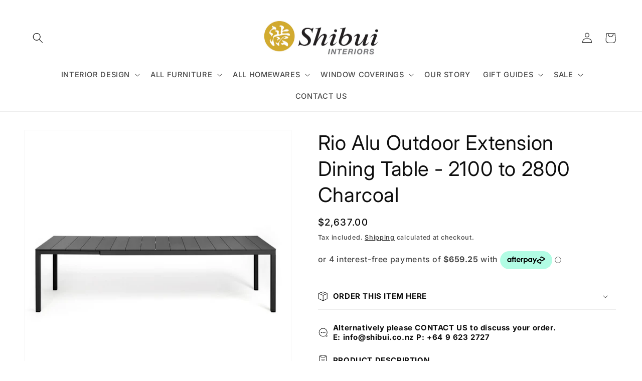

--- FILE ---
content_type: text/html; charset=utf-8
request_url: https://shibuiinteriors.co.nz/products/regatta-outdoor-extension-dining-table-2100-to-2800-charcoal-copy
body_size: 42296
content:















<!doctype html>
<html class="no-js" lang="en">
  <head>
    <meta charset="utf-8">
    <meta http-equiv="X-UA-Compatible" content="IE=edge">
    <meta name="viewport" content="width=device-width,initial-scale=1">
    <meta name="theme-color" content="">
    <link rel="canonical" href="https://shibuiinteriors.co.nz/products/regatta-outdoor-extension-dining-table-2100-to-2800-charcoal-copy">
    <link rel="preconnect" href="https://cdn.shopify.com" crossorigin>
    <meta name="facebook-domain-verification" content="afnogcqdwhj25fugva95aba3sr6mom" /><link rel="icon" type="image/png" href="//shibuiinteriors.co.nz/cdn/shop/files/Shibui_Logo-Gold-Favicon.png?crop=center&height=32&v=1724894407&width=32"><link rel="preconnect" href="https://fonts.shopifycdn.com" crossorigin><meta name="google-site-verification" content="NxJbcdUYGrsaxXr2-ctP4hD_k0KgOZyGkK5jebOG1iE" />
    
    <title>
      Rio Alu Outdoor Extension Dining Table - 2100 to 2800 Charcoal
 &ndash; Shibui Interiors</title>

    
      <meta name="description" content="The Rio Aluminium 2100 extension outdoor dining table is classy and functional. Constructed with top-grade weather &amp;amp; UV resistant powder-coated aluminium. Ultra-low maintenance and extremely easy to clean. Seats 8 at its 2100mm base length, seats 10 with ample room at its 2800mm extended length. The Rio Table pays ">
    

    

<meta property="og:site_name" content="Shibui Interiors">
<meta property="og:url" content="https://shibuiinteriors.co.nz/products/regatta-outdoor-extension-dining-table-2100-to-2800-charcoal-copy">
<meta property="og:title" content="Rio Alu Outdoor Extension Dining Table - 2100 to 2800 Charcoal">
<meta property="og:type" content="product">
<meta property="og:description" content="The Rio Aluminium 2100 extension outdoor dining table is classy and functional. Constructed with top-grade weather &amp;amp; UV resistant powder-coated aluminium. Ultra-low maintenance and extremely easy to clean. Seats 8 at its 2100mm base length, seats 10 with ample room at its 2800mm extended length. The Rio Table pays "><meta property="og:image" content="http://shibuiinteriors.co.nz/cdn/shop/files/NARDI-Rio-Alu-210-280-Extendable-Table-_-Charcoal_b1fcf928-8c6f-4588-a257-1e87c9a08f3d.jpg?v=1716777864">
  <meta property="og:image:secure_url" content="https://shibuiinteriors.co.nz/cdn/shop/files/NARDI-Rio-Alu-210-280-Extendable-Table-_-Charcoal_b1fcf928-8c6f-4588-a257-1e87c9a08f3d.jpg?v=1716777864">
  <meta property="og:image:width" content="1772">
  <meta property="og:image:height" content="1772"><meta property="og:price:amount" content="2,637.00">
  <meta property="og:price:currency" content="NZD"><meta name="twitter:card" content="summary_large_image">
<meta name="twitter:title" content="Rio Alu Outdoor Extension Dining Table - 2100 to 2800 Charcoal">
<meta name="twitter:description" content="The Rio Aluminium 2100 extension outdoor dining table is classy and functional. Constructed with top-grade weather &amp;amp; UV resistant powder-coated aluminium. Ultra-low maintenance and extremely easy to clean. Seats 8 at its 2100mm base length, seats 10 with ample room at its 2800mm extended length. The Rio Table pays ">

    
    
    <script src="//shibuiinteriors.co.nz/cdn/shop/t/12/assets/constants.js?v=165488195745554878101677191121" defer="defer"></script>
    <script src="//shibuiinteriors.co.nz/cdn/shop/t/12/assets/pubsub.js?v=2921868252632587581677191124" defer="defer"></script>
    <script src="//shibuiinteriors.co.nz/cdn/shop/t/12/assets/global.js?v=85297797553816670871677191123" defer="defer"></script>
    
  <script>window.performance && window.performance.mark && window.performance.mark('shopify.content_for_header.start');</script><meta name="google-site-verification" content="KmUhv5wLTLFWO9G8d9xW1feRWJZ4IRnkcxCbOIcU8MY">
<meta name="facebook-domain-verification" content="9mmboletsjlzap8bet3rm02ijirp8w">
<meta id="shopify-digital-wallet" name="shopify-digital-wallet" content="/4373938248/digital_wallets/dialog">
<meta name="shopify-checkout-api-token" content="4b68af7fb5fc3473aeae6eea42e60145">
<link rel="alternate" type="application/json+oembed" href="https://shibuiinteriors.co.nz/products/regatta-outdoor-extension-dining-table-2100-to-2800-charcoal-copy.oembed">
<script async="async" src="/checkouts/internal/preloads.js?locale=en-NZ"></script>
<link rel="preconnect" href="https://shop.app" crossorigin="anonymous">
<script async="async" src="https://shop.app/checkouts/internal/preloads.js?locale=en-NZ&shop_id=4373938248" crossorigin="anonymous"></script>
<script id="apple-pay-shop-capabilities" type="application/json">{"shopId":4373938248,"countryCode":"NZ","currencyCode":"NZD","merchantCapabilities":["supports3DS"],"merchantId":"gid:\/\/shopify\/Shop\/4373938248","merchantName":"Shibui Interiors","requiredBillingContactFields":["postalAddress","email"],"requiredShippingContactFields":["postalAddress","email"],"shippingType":"shipping","supportedNetworks":["visa","masterCard","amex","jcb"],"total":{"type":"pending","label":"Shibui Interiors","amount":"1.00"},"shopifyPaymentsEnabled":true,"supportsSubscriptions":true}</script>
<script id="shopify-features" type="application/json">{"accessToken":"4b68af7fb5fc3473aeae6eea42e60145","betas":["rich-media-storefront-analytics"],"domain":"shibuiinteriors.co.nz","predictiveSearch":true,"shopId":4373938248,"locale":"en"}</script>
<script>var Shopify = Shopify || {};
Shopify.shop = "shibuiinteriors.myshopify.com";
Shopify.locale = "en";
Shopify.currency = {"active":"NZD","rate":"1.0"};
Shopify.country = "NZ";
Shopify.theme = {"name":"Updated copy of Dawn","id":131909189782,"schema_name":"Dawn","schema_version":"8.0.0","theme_store_id":887,"role":"main"};
Shopify.theme.handle = "null";
Shopify.theme.style = {"id":null,"handle":null};
Shopify.cdnHost = "shibuiinteriors.co.nz/cdn";
Shopify.routes = Shopify.routes || {};
Shopify.routes.root = "/";</script>
<script type="module">!function(o){(o.Shopify=o.Shopify||{}).modules=!0}(window);</script>
<script>!function(o){function n(){var o=[];function n(){o.push(Array.prototype.slice.apply(arguments))}return n.q=o,n}var t=o.Shopify=o.Shopify||{};t.loadFeatures=n(),t.autoloadFeatures=n()}(window);</script>
<script>
  window.ShopifyPay = window.ShopifyPay || {};
  window.ShopifyPay.apiHost = "shop.app\/pay";
  window.ShopifyPay.redirectState = null;
</script>
<script id="shop-js-analytics" type="application/json">{"pageType":"product"}</script>
<script defer="defer" async type="module" src="//shibuiinteriors.co.nz/cdn/shopifycloud/shop-js/modules/v2/client.init-shop-cart-sync_BdyHc3Nr.en.esm.js"></script>
<script defer="defer" async type="module" src="//shibuiinteriors.co.nz/cdn/shopifycloud/shop-js/modules/v2/chunk.common_Daul8nwZ.esm.js"></script>
<script type="module">
  await import("//shibuiinteriors.co.nz/cdn/shopifycloud/shop-js/modules/v2/client.init-shop-cart-sync_BdyHc3Nr.en.esm.js");
await import("//shibuiinteriors.co.nz/cdn/shopifycloud/shop-js/modules/v2/chunk.common_Daul8nwZ.esm.js");

  window.Shopify.SignInWithShop?.initShopCartSync?.({"fedCMEnabled":true,"windoidEnabled":true});

</script>
<script>
  window.Shopify = window.Shopify || {};
  if (!window.Shopify.featureAssets) window.Shopify.featureAssets = {};
  window.Shopify.featureAssets['shop-js'] = {"shop-cart-sync":["modules/v2/client.shop-cart-sync_QYOiDySF.en.esm.js","modules/v2/chunk.common_Daul8nwZ.esm.js"],"init-fed-cm":["modules/v2/client.init-fed-cm_DchLp9rc.en.esm.js","modules/v2/chunk.common_Daul8nwZ.esm.js"],"shop-button":["modules/v2/client.shop-button_OV7bAJc5.en.esm.js","modules/v2/chunk.common_Daul8nwZ.esm.js"],"init-windoid":["modules/v2/client.init-windoid_DwxFKQ8e.en.esm.js","modules/v2/chunk.common_Daul8nwZ.esm.js"],"shop-cash-offers":["modules/v2/client.shop-cash-offers_DWtL6Bq3.en.esm.js","modules/v2/chunk.common_Daul8nwZ.esm.js","modules/v2/chunk.modal_CQq8HTM6.esm.js"],"shop-toast-manager":["modules/v2/client.shop-toast-manager_CX9r1SjA.en.esm.js","modules/v2/chunk.common_Daul8nwZ.esm.js"],"init-shop-email-lookup-coordinator":["modules/v2/client.init-shop-email-lookup-coordinator_UhKnw74l.en.esm.js","modules/v2/chunk.common_Daul8nwZ.esm.js"],"pay-button":["modules/v2/client.pay-button_DzxNnLDY.en.esm.js","modules/v2/chunk.common_Daul8nwZ.esm.js"],"avatar":["modules/v2/client.avatar_BTnouDA3.en.esm.js"],"init-shop-cart-sync":["modules/v2/client.init-shop-cart-sync_BdyHc3Nr.en.esm.js","modules/v2/chunk.common_Daul8nwZ.esm.js"],"shop-login-button":["modules/v2/client.shop-login-button_D8B466_1.en.esm.js","modules/v2/chunk.common_Daul8nwZ.esm.js","modules/v2/chunk.modal_CQq8HTM6.esm.js"],"init-customer-accounts-sign-up":["modules/v2/client.init-customer-accounts-sign-up_C8fpPm4i.en.esm.js","modules/v2/client.shop-login-button_D8B466_1.en.esm.js","modules/v2/chunk.common_Daul8nwZ.esm.js","modules/v2/chunk.modal_CQq8HTM6.esm.js"],"init-shop-for-new-customer-accounts":["modules/v2/client.init-shop-for-new-customer-accounts_CVTO0Ztu.en.esm.js","modules/v2/client.shop-login-button_D8B466_1.en.esm.js","modules/v2/chunk.common_Daul8nwZ.esm.js","modules/v2/chunk.modal_CQq8HTM6.esm.js"],"init-customer-accounts":["modules/v2/client.init-customer-accounts_dRgKMfrE.en.esm.js","modules/v2/client.shop-login-button_D8B466_1.en.esm.js","modules/v2/chunk.common_Daul8nwZ.esm.js","modules/v2/chunk.modal_CQq8HTM6.esm.js"],"shop-follow-button":["modules/v2/client.shop-follow-button_CkZpjEct.en.esm.js","modules/v2/chunk.common_Daul8nwZ.esm.js","modules/v2/chunk.modal_CQq8HTM6.esm.js"],"lead-capture":["modules/v2/client.lead-capture_BntHBhfp.en.esm.js","modules/v2/chunk.common_Daul8nwZ.esm.js","modules/v2/chunk.modal_CQq8HTM6.esm.js"],"checkout-modal":["modules/v2/client.checkout-modal_CfxcYbTm.en.esm.js","modules/v2/chunk.common_Daul8nwZ.esm.js","modules/v2/chunk.modal_CQq8HTM6.esm.js"],"shop-login":["modules/v2/client.shop-login_Da4GZ2H6.en.esm.js","modules/v2/chunk.common_Daul8nwZ.esm.js","modules/v2/chunk.modal_CQq8HTM6.esm.js"],"payment-terms":["modules/v2/client.payment-terms_MV4M3zvL.en.esm.js","modules/v2/chunk.common_Daul8nwZ.esm.js","modules/v2/chunk.modal_CQq8HTM6.esm.js"]};
</script>
<script>(function() {
  var isLoaded = false;
  function asyncLoad() {
    if (isLoaded) return;
    isLoaded = true;
    var urls = ["https:\/\/d23dclunsivw3h.cloudfront.net\/redirect-app.js?shop=shibuiinteriors.myshopify.com","https:\/\/chimpstatic.com\/mcjs-connected\/js\/users\/1bbdb7759bb3433ab4d2930ff\/ba7376e4129432afc43430809.js?shop=shibuiinteriors.myshopify.com","https:\/\/cdn.shopify.com\/s\/files\/1\/0043\/7393\/8248\/t\/6\/assets\/globo.menu.init.js?v=1608324014\u0026shop=shibuiinteriors.myshopify.com","https:\/\/tnc-app.herokuapp.com\/get_script\/1c034d96615c11ed80e482bdbdde481d.js?v=811023\u0026shop=shibuiinteriors.myshopify.com","https:\/\/cdn.nfcube.com\/instafeed-e3961fc26b81f00944f7888715b39705.js?shop=shibuiinteriors.myshopify.com","https:\/\/www.myregistry.com\/ScriptPlatform\/Shopify\/AddToMrButton.js?siteKey=UH7G9irZpnPGDWG03E888w2\u0026lang=en\u0026version=750838339\u0026shop=shibuiinteriors.myshopify.com","https:\/\/cdn.s3.pop-convert.com\/pcjs.production.min.js?unique_id=shibuiinteriors.myshopify.com\u0026shop=shibuiinteriors.myshopify.com","https:\/\/script.pop-convert.com\/new-micro\/production.pc.min.js?unique_id=shibuiinteriors.myshopify.com\u0026shop=shibuiinteriors.myshopify.com","https:\/\/a.mailmunch.co\/widgets\/site-681695-07e4094ed8edcaebcaddf0459ee4d9a822e24f03.js?shop=shibuiinteriors.myshopify.com","https:\/\/na.shgcdn3.com\/pixel-collector.js?shop=shibuiinteriors.myshopify.com"];
    for (var i = 0; i < urls.length; i++) {
      var s = document.createElement('script');
      s.type = 'text/javascript';
      s.async = true;
      s.src = urls[i];
      var x = document.getElementsByTagName('script')[0];
      x.parentNode.insertBefore(s, x);
    }
  };
  if(window.attachEvent) {
    window.attachEvent('onload', asyncLoad);
  } else {
    window.addEventListener('load', asyncLoad, false);
  }
})();</script>
<script id="__st">var __st={"a":4373938248,"offset":46800,"reqid":"7869e9b8-150e-4dee-8e42-eab523e7fc0a-1768994419","pageurl":"shibuiinteriors.co.nz\/products\/regatta-outdoor-extension-dining-table-2100-to-2800-charcoal-copy","u":"654b5ac803d4","p":"product","rtyp":"product","rid":8141414957206};</script>
<script>window.ShopifyPaypalV4VisibilityTracking = true;</script>
<script id="captcha-bootstrap">!function(){'use strict';const t='contact',e='account',n='new_comment',o=[[t,t],['blogs',n],['comments',n],[t,'customer']],c=[[e,'customer_login'],[e,'guest_login'],[e,'recover_customer_password'],[e,'create_customer']],r=t=>t.map((([t,e])=>`form[action*='/${t}']:not([data-nocaptcha='true']) input[name='form_type'][value='${e}']`)).join(','),a=t=>()=>t?[...document.querySelectorAll(t)].map((t=>t.form)):[];function s(){const t=[...o],e=r(t);return a(e)}const i='password',u='form_key',d=['recaptcha-v3-token','g-recaptcha-response','h-captcha-response',i],f=()=>{try{return window.sessionStorage}catch{return}},m='__shopify_v',_=t=>t.elements[u];function p(t,e,n=!1){try{const o=window.sessionStorage,c=JSON.parse(o.getItem(e)),{data:r}=function(t){const{data:e,action:n}=t;return t[m]||n?{data:e,action:n}:{data:t,action:n}}(c);for(const[e,n]of Object.entries(r))t.elements[e]&&(t.elements[e].value=n);n&&o.removeItem(e)}catch(o){console.error('form repopulation failed',{error:o})}}const l='form_type',E='cptcha';function T(t){t.dataset[E]=!0}const w=window,h=w.document,L='Shopify',v='ce_forms',y='captcha';let A=!1;((t,e)=>{const n=(g='f06e6c50-85a8-45c8-87d0-21a2b65856fe',I='https://cdn.shopify.com/shopifycloud/storefront-forms-hcaptcha/ce_storefront_forms_captcha_hcaptcha.v1.5.2.iife.js',D={infoText:'Protected by hCaptcha',privacyText:'Privacy',termsText:'Terms'},(t,e,n)=>{const o=w[L][v],c=o.bindForm;if(c)return c(t,g,e,D).then(n);var r;o.q.push([[t,g,e,D],n]),r=I,A||(h.body.append(Object.assign(h.createElement('script'),{id:'captcha-provider',async:!0,src:r})),A=!0)});var g,I,D;w[L]=w[L]||{},w[L][v]=w[L][v]||{},w[L][v].q=[],w[L][y]=w[L][y]||{},w[L][y].protect=function(t,e){n(t,void 0,e),T(t)},Object.freeze(w[L][y]),function(t,e,n,w,h,L){const[v,y,A,g]=function(t,e,n){const i=e?o:[],u=t?c:[],d=[...i,...u],f=r(d),m=r(i),_=r(d.filter((([t,e])=>n.includes(e))));return[a(f),a(m),a(_),s()]}(w,h,L),I=t=>{const e=t.target;return e instanceof HTMLFormElement?e:e&&e.form},D=t=>v().includes(t);t.addEventListener('submit',(t=>{const e=I(t);if(!e)return;const n=D(e)&&!e.dataset.hcaptchaBound&&!e.dataset.recaptchaBound,o=_(e),c=g().includes(e)&&(!o||!o.value);(n||c)&&t.preventDefault(),c&&!n&&(function(t){try{if(!f())return;!function(t){const e=f();if(!e)return;const n=_(t);if(!n)return;const o=n.value;o&&e.removeItem(o)}(t);const e=Array.from(Array(32),(()=>Math.random().toString(36)[2])).join('');!function(t,e){_(t)||t.append(Object.assign(document.createElement('input'),{type:'hidden',name:u})),t.elements[u].value=e}(t,e),function(t,e){const n=f();if(!n)return;const o=[...t.querySelectorAll(`input[type='${i}']`)].map((({name:t})=>t)),c=[...d,...o],r={};for(const[a,s]of new FormData(t).entries())c.includes(a)||(r[a]=s);n.setItem(e,JSON.stringify({[m]:1,action:t.action,data:r}))}(t,e)}catch(e){console.error('failed to persist form',e)}}(e),e.submit())}));const S=(t,e)=>{t&&!t.dataset[E]&&(n(t,e.some((e=>e===t))),T(t))};for(const o of['focusin','change'])t.addEventListener(o,(t=>{const e=I(t);D(e)&&S(e,y())}));const B=e.get('form_key'),M=e.get(l),P=B&&M;t.addEventListener('DOMContentLoaded',(()=>{const t=y();if(P)for(const e of t)e.elements[l].value===M&&p(e,B);[...new Set([...A(),...v().filter((t=>'true'===t.dataset.shopifyCaptcha))])].forEach((e=>S(e,t)))}))}(h,new URLSearchParams(w.location.search),n,t,e,['guest_login'])})(!0,!0)}();</script>
<script integrity="sha256-4kQ18oKyAcykRKYeNunJcIwy7WH5gtpwJnB7kiuLZ1E=" data-source-attribution="shopify.loadfeatures" defer="defer" src="//shibuiinteriors.co.nz/cdn/shopifycloud/storefront/assets/storefront/load_feature-a0a9edcb.js" crossorigin="anonymous"></script>
<script crossorigin="anonymous" defer="defer" src="//shibuiinteriors.co.nz/cdn/shopifycloud/storefront/assets/shopify_pay/storefront-65b4c6d7.js?v=20250812"></script>
<script data-source-attribution="shopify.dynamic_checkout.dynamic.init">var Shopify=Shopify||{};Shopify.PaymentButton=Shopify.PaymentButton||{isStorefrontPortableWallets:!0,init:function(){window.Shopify.PaymentButton.init=function(){};var t=document.createElement("script");t.src="https://shibuiinteriors.co.nz/cdn/shopifycloud/portable-wallets/latest/portable-wallets.en.js",t.type="module",document.head.appendChild(t)}};
</script>
<script data-source-attribution="shopify.dynamic_checkout.buyer_consent">
  function portableWalletsHideBuyerConsent(e){var t=document.getElementById("shopify-buyer-consent"),n=document.getElementById("shopify-subscription-policy-button");t&&n&&(t.classList.add("hidden"),t.setAttribute("aria-hidden","true"),n.removeEventListener("click",e))}function portableWalletsShowBuyerConsent(e){var t=document.getElementById("shopify-buyer-consent"),n=document.getElementById("shopify-subscription-policy-button");t&&n&&(t.classList.remove("hidden"),t.removeAttribute("aria-hidden"),n.addEventListener("click",e))}window.Shopify?.PaymentButton&&(window.Shopify.PaymentButton.hideBuyerConsent=portableWalletsHideBuyerConsent,window.Shopify.PaymentButton.showBuyerConsent=portableWalletsShowBuyerConsent);
</script>
<script data-source-attribution="shopify.dynamic_checkout.cart.bootstrap">document.addEventListener("DOMContentLoaded",(function(){function t(){return document.querySelector("shopify-accelerated-checkout-cart, shopify-accelerated-checkout")}if(t())Shopify.PaymentButton.init();else{new MutationObserver((function(e,n){t()&&(Shopify.PaymentButton.init(),n.disconnect())})).observe(document.body,{childList:!0,subtree:!0})}}));
</script>
<link id="shopify-accelerated-checkout-styles" rel="stylesheet" media="screen" href="https://shibuiinteriors.co.nz/cdn/shopifycloud/portable-wallets/latest/accelerated-checkout-backwards-compat.css" crossorigin="anonymous">
<style id="shopify-accelerated-checkout-cart">
        #shopify-buyer-consent {
  margin-top: 1em;
  display: inline-block;
  width: 100%;
}

#shopify-buyer-consent.hidden {
  display: none;
}

#shopify-subscription-policy-button {
  background: none;
  border: none;
  padding: 0;
  text-decoration: underline;
  font-size: inherit;
  cursor: pointer;
}

#shopify-subscription-policy-button::before {
  box-shadow: none;
}

      </style>
<script id="sections-script" data-sections="header,footer" defer="defer" src="//shibuiinteriors.co.nz/cdn/shop/t/12/compiled_assets/scripts.js?v=19052"></script>
<script>window.performance && window.performance.mark && window.performance.mark('shopify.content_for_header.end');</script>
  





  <script type="text/javascript">
    
      window.__shgMoneyFormat = window.__shgMoneyFormat || {"NZD":{"currency":"NZD","currency_symbol":"$","currency_symbol_location":"left","decimal_places":2,"decimal_separator":".","thousands_separator":","}};
    
    window.__shgCurrentCurrencyCode = window.__shgCurrentCurrencyCode || {
      currency: "NZD",
      currency_symbol: "$",
      decimal_separator: ".",
      thousands_separator: ",",
      decimal_places: 2,
      currency_symbol_location: "left"
    };
  </script>





    <style data-shopify>
      @font-face {
  font-family: Inter;
  font-weight: 500;
  font-style: normal;
  font-display: swap;
  src: url("//shibuiinteriors.co.nz/cdn/fonts/inter/inter_n5.d7101d5e168594dd06f56f290dd759fba5431d97.woff2") format("woff2"),
       url("//shibuiinteriors.co.nz/cdn/fonts/inter/inter_n5.5332a76bbd27da00474c136abb1ca3cbbf259068.woff") format("woff");
}

      @font-face {
  font-family: Inter;
  font-weight: 700;
  font-style: normal;
  font-display: swap;
  src: url("//shibuiinteriors.co.nz/cdn/fonts/inter/inter_n7.02711e6b374660cfc7915d1afc1c204e633421e4.woff2") format("woff2"),
       url("//shibuiinteriors.co.nz/cdn/fonts/inter/inter_n7.6dab87426f6b8813070abd79972ceaf2f8d3b012.woff") format("woff");
}

      @font-face {
  font-family: Inter;
  font-weight: 500;
  font-style: italic;
  font-display: swap;
  src: url("//shibuiinteriors.co.nz/cdn/fonts/inter/inter_i5.4474f48e6ab2b1e01aa2b6d942dd27fa24f2d99f.woff2") format("woff2"),
       url("//shibuiinteriors.co.nz/cdn/fonts/inter/inter_i5.493dbd6ee8e49f4ad722ebb68d92f201af2c2f56.woff") format("woff");
}

      @font-face {
  font-family: Inter;
  font-weight: 700;
  font-style: italic;
  font-display: swap;
  src: url("//shibuiinteriors.co.nz/cdn/fonts/inter/inter_i7.b377bcd4cc0f160622a22d638ae7e2cd9b86ea4c.woff2") format("woff2"),
       url("//shibuiinteriors.co.nz/cdn/fonts/inter/inter_i7.7c69a6a34e3bb44fcf6f975857e13b9a9b25beb4.woff") format("woff");
}

      @font-face {
  font-family: Inter;
  font-weight: 400;
  font-style: normal;
  font-display: swap;
  src: url("//shibuiinteriors.co.nz/cdn/fonts/inter/inter_n4.b2a3f24c19b4de56e8871f609e73ca7f6d2e2bb9.woff2") format("woff2"),
       url("//shibuiinteriors.co.nz/cdn/fonts/inter/inter_n4.af8052d517e0c9ffac7b814872cecc27ae1fa132.woff") format("woff");
}


      :root {
        --font-body-family: Inter, sans-serif;
        --font-body-style: normal;
        --font-body-weight: 500;
        --font-body-weight-bold: 800;

        --font-heading-family: Inter, sans-serif;
        --font-heading-style: normal;
        --font-heading-weight: 400;

        --font-body-scale: 1.05;
        --font-heading-scale: 0.9523809523809523;

        --color-base-text: 13, 13, 13;
        --color-shadow: 13, 13, 13;
        --color-base-background-1: 255, 255, 255;
        --color-base-background-2: 255, 255, 255;
        --color-base-solid-button-labels: 13, 13, 13;
        --color-base-outline-button-labels: 13, 13, 13;
        --color-base-accent-1: 255, 255, 255;
        --color-base-accent-2: 13, 13, 13;
        --payment-terms-background-color: #ffffff;

        --gradient-base-background-1: #ffffff;
        --gradient-base-background-2: #ffffff;
        --gradient-base-accent-1: #ffffff;
        --gradient-base-accent-2: linear-gradient(100deg, rgba(124, 26, 26, 1), rgba(175, 21, 21, 1) 100%, rgba(197, 9, 9, 1) 100%);

        --media-padding: px;
        --media-border-opacity: 0.05;
        --media-border-width: 1px;
        --media-radius: 0px;
        --media-shadow-opacity: 0.0;
        --media-shadow-horizontal-offset: 0px;
        --media-shadow-vertical-offset: -32px;
        --media-shadow-blur-radius: 5px;
        --media-shadow-visible: 0;

        --page-width: 130rem;
        --page-width-margin: 0rem;

        --product-card-image-padding: 0.0rem;
        --product-card-corner-radius: 0.0rem;
        --product-card-text-alignment: left;
        --product-card-border-width: 0.0rem;
        --product-card-border-opacity: 0.1;
        --product-card-shadow-opacity: 0.0;
        --product-card-shadow-visible: 0;
        --product-card-shadow-horizontal-offset: 0.0rem;
        --product-card-shadow-vertical-offset: 0.4rem;
        --product-card-shadow-blur-radius: 0.5rem;

        --collection-card-image-padding: 0.6rem;
        --collection-card-corner-radius: 0.0rem;
        --collection-card-text-alignment: center;
        --collection-card-border-width: 0.4rem;
        --collection-card-border-opacity: 0.1;
        --collection-card-shadow-opacity: 0.0;
        --collection-card-shadow-visible: 0;
        --collection-card-shadow-horizontal-offset: 0.0rem;
        --collection-card-shadow-vertical-offset: 0.4rem;
        --collection-card-shadow-blur-radius: 0.5rem;

        --blog-card-image-padding: 0.0rem;
        --blog-card-corner-radius: 0.0rem;
        --blog-card-text-alignment: left;
        --blog-card-border-width: 0.0rem;
        --blog-card-border-opacity: 0.1;
        --blog-card-shadow-opacity: 0.0;
        --blog-card-shadow-visible: 0;
        --blog-card-shadow-horizontal-offset: 0.0rem;
        --blog-card-shadow-vertical-offset: 0.4rem;
        --blog-card-shadow-blur-radius: 0.5rem;

        --badge-corner-radius: 4.0rem;

        --popup-border-width: 1px;
        --popup-border-opacity: 0.1;
        --popup-corner-radius: 0px;
        --popup-shadow-opacity: 0.0;
        --popup-shadow-horizontal-offset: 0px;
        --popup-shadow-vertical-offset: 4px;
        --popup-shadow-blur-radius: 5px;

        --drawer-border-width: 1px;
        --drawer-border-opacity: 0.1;
        --drawer-shadow-opacity: 0.0;
        --drawer-shadow-horizontal-offset: 0px;
        --drawer-shadow-vertical-offset: 4px;
        --drawer-shadow-blur-radius: 5px;

        --spacing-sections-desktop: 28px;
        --spacing-sections-mobile: 20px;

        --grid-desktop-vertical-spacing: 8px;
        --grid-desktop-horizontal-spacing: 8px;
        --grid-mobile-vertical-spacing: 4px;
        --grid-mobile-horizontal-spacing: 4px;

        --text-boxes-border-opacity: 0.1;
        --text-boxes-border-width: 0px;
        --text-boxes-radius: 0px;
        --text-boxes-shadow-opacity: 0.0;
        --text-boxes-shadow-visible: 0;
        --text-boxes-shadow-horizontal-offset: 0px;
        --text-boxes-shadow-vertical-offset: 4px;
        --text-boxes-shadow-blur-radius: 5px;

        --buttons-radius: 0px;
        --buttons-radius-outset: 0px;
        --buttons-border-width: 1px;
        --buttons-border-opacity: 0.25;
        --buttons-shadow-opacity: 0.0;
        --buttons-shadow-visible: 0;
        --buttons-shadow-horizontal-offset: 0px;
        --buttons-shadow-vertical-offset: 0px;
        --buttons-shadow-blur-radius: 0px;
        --buttons-border-offset: 0px;

        --inputs-radius: 0px;
        --inputs-border-width: 1px;
        --inputs-border-opacity: 0.55;
        --inputs-shadow-opacity: 0.0;
        --inputs-shadow-horizontal-offset: 0px;
        --inputs-margin-offset: 0px;
        --inputs-shadow-vertical-offset: 4px;
        --inputs-shadow-blur-radius: 5px;
        --inputs-radius-outset: 0px;

        --variant-pills-radius: 40px;
        --variant-pills-border-width: 1px;
        --variant-pills-border-opacity: 0.55;
        --variant-pills-shadow-opacity: 0.0;
        --variant-pills-shadow-horizontal-offset: 0px;
        --variant-pills-shadow-vertical-offset: 4px;
        --variant-pills-shadow-blur-radius: 5px;
      }

      *,
      *::before,
      *::after {
        box-sizing: inherit;
      }

      html {
        box-sizing: border-box;
        font-size: calc(var(--font-body-scale) * 62.5%);
        height: 100%;
      }
      body {
        display: grid;
        grid-template-rows: auto auto 1fr auto;
        grid-template-columns: 100%;
        min-height: 100%;
        margin: 0;
        font-size: 1.5rem;
        letter-spacing: 0.06rem;
        line-height: calc(1 + 0.8 / var(--font-body-scale));
        font-family: var(--font-body-family);
        font-style: var(--font-body-style);
        font-weight: var(--font-body-weight);
      }

      @media screen and (min-width: 750px) {
        body {
          font-size: 1.6rem;
        }
      }
    </style>

    <link href="//shibuiinteriors.co.nz/cdn/shop/t/12/assets/base.css?v=50360953715670482021741256995" rel="stylesheet" type="text/css" media="all" />
<link rel="preload" as="font" href="//shibuiinteriors.co.nz/cdn/fonts/inter/inter_n5.d7101d5e168594dd06f56f290dd759fba5431d97.woff2" type="font/woff2" crossorigin><link rel="preload" as="font" href="//shibuiinteriors.co.nz/cdn/fonts/inter/inter_n4.b2a3f24c19b4de56e8871f609e73ca7f6d2e2bb9.woff2" type="font/woff2" crossorigin><link rel="stylesheet" href="//shibuiinteriors.co.nz/cdn/shop/t/12/assets/component-predictive-search.css?v=85913294783299393391677191122" media="print" onload="this.media='all'"><script>document.documentElement.className = document.documentElement.className.replace('no-js', 'js');
    if (Shopify.designMode) {
      document.documentElement.classList.add('shopify-design-mode');
    }
    </script>
  
  

<script type="text/javascript">
  
    window.SHG_CUSTOMER = null;
  
</script>








<!-- GSSTART CFP code start. Do not change -->
<script type="text/javascript"> gsProductId = "8141414957206"; gsCustomerId = ""; gsShopName = "shibuiinteriors.myshopify.com";   gsProductName = "Rio Alu Outdoor Extension Dining Table - 2100 to 2800 Charcoal";
  gsProductHandle = "regatta-outdoor-extension-dining-table-2100-to-2800-charcoal-copy"; gsProductPrice = "263700";  gsProductImage = "//shibuiinteriors.co.nz/cdn/shop/files/NARDI-Rio-Alu-210-280-Extendable-Table-_-Charcoal_b1fcf928-8c6f-4588-a257-1e87c9a08f3d_small.jpg?v=1716777864"; </script><script   type="text/javascript" charset="utf-8" src="https://gravity-software.com/js/shopify/cfp_refactored38229.js?v=gs40717ca1bda10a8ce2cc18fc6f1d076c"></script> <link rel="stylesheet" href="https://gravity-software.com/js/shopify/jqueryui/jquery-uinew.min38229.css?v=gs40717ca1bda10a8ce2cc18fc6f1d076c"/> 
<!-- CFP code end. Do not change GSEND --><!-- BEGIN app block: shopify://apps/tnc-terms-checkbox/blocks/app-embed/2b45c8fb-5ee2-4392-8a72-b663da1d38ad -->
<script async src="https://app.tncapp.com/get_script/?shop_url=shibuiinteriors.myshopify.com"></script>


<!-- END app block --><!-- BEGIN app block: shopify://apps/hulk-form-builder/blocks/app-embed/b6b8dd14-356b-4725-a4ed-77232212b3c3 --><!-- BEGIN app snippet: hulkapps-formbuilder-theme-ext --><script type="text/javascript">
  
  if (typeof window.formbuilder_customer != "object") {
        window.formbuilder_customer = {}
  }

  window.hulkFormBuilder = {
    form_data: {},
    shop_data: {"shop_e-0-wh6va1XSRMzpk7DZPw":{"shop_uuid":"e-0-wh6va1XSRMzpk7DZPw","shop_timezone":"Pacific\/Auckland","shop_id":99906,"shop_is_after_submit_enabled":true,"shop_shopify_plan":"basic","shop_shopify_domain":"shibuiinteriors.myshopify.com","shop_created_at":"2024-01-31T18:25:03.471-06:00","is_skip_metafield":false,"shop_deleted":false,"shop_disabled":false}},
    settings_data: {"shop_settings":{"shop_customise_msgs":[],"default_customise_msgs":{"is_required":"is required","thank_you":"Thank you! The form was submitted successfully.","processing":"Processing...","valid_data":"Please provide valid data","valid_email":"Provide valid email format","valid_tags":"HTML Tags are not allowed","valid_phone":"Provide valid phone number","valid_captcha":"Please provide valid captcha response","valid_url":"Provide valid URL","only_number_alloud":"Provide valid number in","number_less":"must be less than","number_more":"must be more than","image_must_less":"Image must be less than 20MB","image_number":"Images allowed","image_extension":"Invalid extension! Please provide image file","error_image_upload":"Error in image upload. Please try again.","error_file_upload":"Error in file upload. Please try again.","your_response":"Your response","error_form_submit":"Error occur.Please try again after sometime.","email_submitted":"Form with this email is already submitted","invalid_email_by_zerobounce":"The email address you entered appears to be invalid. Please check it and try again.","download_file":"Download file","card_details_invalid":"Your card details are invalid","card_details":"Card details","please_enter_card_details":"Please enter card details","card_number":"Card number","exp_mm":"Exp MM","exp_yy":"Exp YY","crd_cvc":"CVV","payment_value":"Payment amount","please_enter_payment_amount":"Please enter payment amount","address1":"Address line 1","address2":"Address line 2","city":"City","province":"Province","zipcode":"Zip code","country":"Country","blocked_domain":"This form does not accept addresses from","file_must_less":"File must be less than 20MB","file_extension":"Invalid extension! Please provide file","only_file_number_alloud":"files allowed","previous":"Previous","next":"Next","must_have_a_input":"Please enter at least one field.","please_enter_required_data":"Please enter required data","atleast_one_special_char":"Include at least one special character","atleast_one_lowercase_char":"Include at least one lowercase character","atleast_one_uppercase_char":"Include at least one uppercase character","atleast_one_number":"Include at least one number","must_have_8_chars":"Must have 8 characters long","be_between_8_and_12_chars":"Be between 8 and 12 characters long","please_select":"Please Select","phone_submitted":"Form with this phone number is already submitted","user_res_parse_error":"Error while submitting the form","valid_same_values":"values must be same","product_choice_clear_selection":"Clear Selection","picture_choice_clear_selection":"Clear Selection","remove_all_for_file_image_upload":"Remove All","invalid_file_type_for_image_upload":"You can't upload files of this type.","invalid_file_type_for_signature_upload":"You can't upload files of this type.","max_files_exceeded_for_file_upload":"You can not upload any more files.","max_files_exceeded_for_image_upload":"You can not upload any more files.","file_already_exist":"File already uploaded","max_limit_exceed":"You have added the maximum number of text fields.","cancel_upload_for_file_upload":"Cancel upload","cancel_upload_for_image_upload":"Cancel upload","cancel_upload_for_signature_upload":"Cancel upload"},"shop_blocked_domains":[]}},
    features_data: {"shop_plan_features":{"shop_plan_features":["unlimited-forms","full-design-customization","export-form-submissions","multiple-recipients-for-form-submissions","multiple-admin-notifications","enable-captcha","unlimited-file-uploads","save-submitted-form-data","set-auto-response-message","conditional-logic","form-banner","save-as-draft-facility","include-user-response-in-admin-email","disable-form-submission","file-upload"]}},
    shop: null,
    shop_id: null,
    plan_features: null,
    validateDoubleQuotes: false,
    assets: {
      extraFunctions: "https://cdn.shopify.com/extensions/019bb5ee-ec40-7527-955d-c1b8751eb060/form-builder-by-hulkapps-50/assets/extra-functions.js",
      extraStyles: "https://cdn.shopify.com/extensions/019bb5ee-ec40-7527-955d-c1b8751eb060/form-builder-by-hulkapps-50/assets/extra-styles.css",
      bootstrapStyles: "https://cdn.shopify.com/extensions/019bb5ee-ec40-7527-955d-c1b8751eb060/form-builder-by-hulkapps-50/assets/theme-app-extension-bootstrap.css"
    },
    translations: {
      htmlTagNotAllowed: "HTML Tags are not allowed",
      sqlQueryNotAllowed: "SQL Queries are not allowed",
      doubleQuoteNotAllowed: "Double quotes are not allowed",
      vorwerkHttpWwwNotAllowed: "The words \u0026#39;http\u0026#39; and \u0026#39;www\u0026#39; are not allowed. Please remove them and try again.",
      maxTextFieldsReached: "You have added the maximum number of text fields.",
      avoidNegativeWords: "Avoid negative words: Don\u0026#39;t use negative words in your contact message.",
      customDesignOnly: "This form is for custom designs requests. For general inquiries please contact our team at info@stagheaddesigns.com",
      zerobounceApiErrorMsg: "We couldn\u0026#39;t verify your email due to a technical issue. Please try again later.",
    }

  }

  

  window.FbThemeAppExtSettingsHash = {}
  
</script><!-- END app snippet --><!-- END app block --><script src="https://cdn.shopify.com/extensions/b80e817c-8195-4cc3-9e6e-a7c2cd975f3b/afterpay-on-site-messaging-1/assets/messaging-lib-loader.js" type="text/javascript" defer="defer"></script>
<script src="https://cdn.shopify.com/extensions/019bb5ee-ec40-7527-955d-c1b8751eb060/form-builder-by-hulkapps-50/assets/form-builder-script.js" type="text/javascript" defer="defer"></script>
<link href="https://monorail-edge.shopifysvc.com" rel="dns-prefetch">
<script>(function(){if ("sendBeacon" in navigator && "performance" in window) {try {var session_token_from_headers = performance.getEntriesByType('navigation')[0].serverTiming.find(x => x.name == '_s').description;} catch {var session_token_from_headers = undefined;}var session_cookie_matches = document.cookie.match(/_shopify_s=([^;]*)/);var session_token_from_cookie = session_cookie_matches && session_cookie_matches.length === 2 ? session_cookie_matches[1] : "";var session_token = session_token_from_headers || session_token_from_cookie || "";function handle_abandonment_event(e) {var entries = performance.getEntries().filter(function(entry) {return /monorail-edge.shopifysvc.com/.test(entry.name);});if (!window.abandonment_tracked && entries.length === 0) {window.abandonment_tracked = true;var currentMs = Date.now();var navigation_start = performance.timing.navigationStart;var payload = {shop_id: 4373938248,url: window.location.href,navigation_start,duration: currentMs - navigation_start,session_token,page_type: "product"};window.navigator.sendBeacon("https://monorail-edge.shopifysvc.com/v1/produce", JSON.stringify({schema_id: "online_store_buyer_site_abandonment/1.1",payload: payload,metadata: {event_created_at_ms: currentMs,event_sent_at_ms: currentMs}}));}}window.addEventListener('pagehide', handle_abandonment_event);}}());</script>
<script id="web-pixels-manager-setup">(function e(e,d,r,n,o){if(void 0===o&&(o={}),!Boolean(null===(a=null===(i=window.Shopify)||void 0===i?void 0:i.analytics)||void 0===a?void 0:a.replayQueue)){var i,a;window.Shopify=window.Shopify||{};var t=window.Shopify;t.analytics=t.analytics||{};var s=t.analytics;s.replayQueue=[],s.publish=function(e,d,r){return s.replayQueue.push([e,d,r]),!0};try{self.performance.mark("wpm:start")}catch(e){}var l=function(){var e={modern:/Edge?\/(1{2}[4-9]|1[2-9]\d|[2-9]\d{2}|\d{4,})\.\d+(\.\d+|)|Firefox\/(1{2}[4-9]|1[2-9]\d|[2-9]\d{2}|\d{4,})\.\d+(\.\d+|)|Chrom(ium|e)\/(9{2}|\d{3,})\.\d+(\.\d+|)|(Maci|X1{2}).+ Version\/(15\.\d+|(1[6-9]|[2-9]\d|\d{3,})\.\d+)([,.]\d+|)( \(\w+\)|)( Mobile\/\w+|) Safari\/|Chrome.+OPR\/(9{2}|\d{3,})\.\d+\.\d+|(CPU[ +]OS|iPhone[ +]OS|CPU[ +]iPhone|CPU IPhone OS|CPU iPad OS)[ +]+(15[._]\d+|(1[6-9]|[2-9]\d|\d{3,})[._]\d+)([._]\d+|)|Android:?[ /-](13[3-9]|1[4-9]\d|[2-9]\d{2}|\d{4,})(\.\d+|)(\.\d+|)|Android.+Firefox\/(13[5-9]|1[4-9]\d|[2-9]\d{2}|\d{4,})\.\d+(\.\d+|)|Android.+Chrom(ium|e)\/(13[3-9]|1[4-9]\d|[2-9]\d{2}|\d{4,})\.\d+(\.\d+|)|SamsungBrowser\/([2-9]\d|\d{3,})\.\d+/,legacy:/Edge?\/(1[6-9]|[2-9]\d|\d{3,})\.\d+(\.\d+|)|Firefox\/(5[4-9]|[6-9]\d|\d{3,})\.\d+(\.\d+|)|Chrom(ium|e)\/(5[1-9]|[6-9]\d|\d{3,})\.\d+(\.\d+|)([\d.]+$|.*Safari\/(?![\d.]+ Edge\/[\d.]+$))|(Maci|X1{2}).+ Version\/(10\.\d+|(1[1-9]|[2-9]\d|\d{3,})\.\d+)([,.]\d+|)( \(\w+\)|)( Mobile\/\w+|) Safari\/|Chrome.+OPR\/(3[89]|[4-9]\d|\d{3,})\.\d+\.\d+|(CPU[ +]OS|iPhone[ +]OS|CPU[ +]iPhone|CPU IPhone OS|CPU iPad OS)[ +]+(10[._]\d+|(1[1-9]|[2-9]\d|\d{3,})[._]\d+)([._]\d+|)|Android:?[ /-](13[3-9]|1[4-9]\d|[2-9]\d{2}|\d{4,})(\.\d+|)(\.\d+|)|Mobile Safari.+OPR\/([89]\d|\d{3,})\.\d+\.\d+|Android.+Firefox\/(13[5-9]|1[4-9]\d|[2-9]\d{2}|\d{4,})\.\d+(\.\d+|)|Android.+Chrom(ium|e)\/(13[3-9]|1[4-9]\d|[2-9]\d{2}|\d{4,})\.\d+(\.\d+|)|Android.+(UC? ?Browser|UCWEB|U3)[ /]?(15\.([5-9]|\d{2,})|(1[6-9]|[2-9]\d|\d{3,})\.\d+)\.\d+|SamsungBrowser\/(5\.\d+|([6-9]|\d{2,})\.\d+)|Android.+MQ{2}Browser\/(14(\.(9|\d{2,})|)|(1[5-9]|[2-9]\d|\d{3,})(\.\d+|))(\.\d+|)|K[Aa][Ii]OS\/(3\.\d+|([4-9]|\d{2,})\.\d+)(\.\d+|)/},d=e.modern,r=e.legacy,n=navigator.userAgent;return n.match(d)?"modern":n.match(r)?"legacy":"unknown"}(),u="modern"===l?"modern":"legacy",c=(null!=n?n:{modern:"",legacy:""})[u],f=function(e){return[e.baseUrl,"/wpm","/b",e.hashVersion,"modern"===e.buildTarget?"m":"l",".js"].join("")}({baseUrl:d,hashVersion:r,buildTarget:u}),m=function(e){var d=e.version,r=e.bundleTarget,n=e.surface,o=e.pageUrl,i=e.monorailEndpoint;return{emit:function(e){var a=e.status,t=e.errorMsg,s=(new Date).getTime(),l=JSON.stringify({metadata:{event_sent_at_ms:s},events:[{schema_id:"web_pixels_manager_load/3.1",payload:{version:d,bundle_target:r,page_url:o,status:a,surface:n,error_msg:t},metadata:{event_created_at_ms:s}}]});if(!i)return console&&console.warn&&console.warn("[Web Pixels Manager] No Monorail endpoint provided, skipping logging."),!1;try{return self.navigator.sendBeacon.bind(self.navigator)(i,l)}catch(e){}var u=new XMLHttpRequest;try{return u.open("POST",i,!0),u.setRequestHeader("Content-Type","text/plain"),u.send(l),!0}catch(e){return console&&console.warn&&console.warn("[Web Pixels Manager] Got an unhandled error while logging to Monorail."),!1}}}}({version:r,bundleTarget:l,surface:e.surface,pageUrl:self.location.href,monorailEndpoint:e.monorailEndpoint});try{o.browserTarget=l,function(e){var d=e.src,r=e.async,n=void 0===r||r,o=e.onload,i=e.onerror,a=e.sri,t=e.scriptDataAttributes,s=void 0===t?{}:t,l=document.createElement("script"),u=document.querySelector("head"),c=document.querySelector("body");if(l.async=n,l.src=d,a&&(l.integrity=a,l.crossOrigin="anonymous"),s)for(var f in s)if(Object.prototype.hasOwnProperty.call(s,f))try{l.dataset[f]=s[f]}catch(e){}if(o&&l.addEventListener("load",o),i&&l.addEventListener("error",i),u)u.appendChild(l);else{if(!c)throw new Error("Did not find a head or body element to append the script");c.appendChild(l)}}({src:f,async:!0,onload:function(){if(!function(){var e,d;return Boolean(null===(d=null===(e=window.Shopify)||void 0===e?void 0:e.analytics)||void 0===d?void 0:d.initialized)}()){var d=window.webPixelsManager.init(e)||void 0;if(d){var r=window.Shopify.analytics;r.replayQueue.forEach((function(e){var r=e[0],n=e[1],o=e[2];d.publishCustomEvent(r,n,o)})),r.replayQueue=[],r.publish=d.publishCustomEvent,r.visitor=d.visitor,r.initialized=!0}}},onerror:function(){return m.emit({status:"failed",errorMsg:"".concat(f," has failed to load")})},sri:function(e){var d=/^sha384-[A-Za-z0-9+/=]+$/;return"string"==typeof e&&d.test(e)}(c)?c:"",scriptDataAttributes:o}),m.emit({status:"loading"})}catch(e){m.emit({status:"failed",errorMsg:(null==e?void 0:e.message)||"Unknown error"})}}})({shopId: 4373938248,storefrontBaseUrl: "https://shibuiinteriors.co.nz",extensionsBaseUrl: "https://extensions.shopifycdn.com/cdn/shopifycloud/web-pixels-manager",monorailEndpoint: "https://monorail-edge.shopifysvc.com/unstable/produce_batch",surface: "storefront-renderer",enabledBetaFlags: ["2dca8a86"],webPixelsConfigList: [{"id":"988446870","configuration":"{\"site_id\":\"f59564f4-f04c-4135-a220-561e61b887e8\",\"analytics_endpoint\":\"https:\\\/\\\/na.shgcdn3.com\"}","eventPayloadVersion":"v1","runtimeContext":"STRICT","scriptVersion":"695709fc3f146fa50a25299517a954f2","type":"APP","apiClientId":1158168,"privacyPurposes":["ANALYTICS","MARKETING","SALE_OF_DATA"],"dataSharingAdjustments":{"protectedCustomerApprovalScopes":["read_customer_personal_data"]}},{"id":"617021590","configuration":"{\"config\":\"{\\\"pixel_id\\\":\\\"GT-NS8G9QX\\\",\\\"target_country\\\":\\\"NZ\\\",\\\"gtag_events\\\":[{\\\"type\\\":\\\"purchase\\\",\\\"action_label\\\":\\\"MC-8VSXVYCBB4\\\"},{\\\"type\\\":\\\"page_view\\\",\\\"action_label\\\":\\\"MC-8VSXVYCBB4\\\"},{\\\"type\\\":\\\"view_item\\\",\\\"action_label\\\":\\\"MC-8VSXVYCBB4\\\"}],\\\"enable_monitoring_mode\\\":false}\"}","eventPayloadVersion":"v1","runtimeContext":"OPEN","scriptVersion":"b2a88bafab3e21179ed38636efcd8a93","type":"APP","apiClientId":1780363,"privacyPurposes":[],"dataSharingAdjustments":{"protectedCustomerApprovalScopes":["read_customer_address","read_customer_email","read_customer_name","read_customer_personal_data","read_customer_phone"]}},{"id":"137134230","configuration":"{\"pixel_id\":\"1825795957764141\",\"pixel_type\":\"facebook_pixel\",\"metaapp_system_user_token\":\"-\"}","eventPayloadVersion":"v1","runtimeContext":"OPEN","scriptVersion":"ca16bc87fe92b6042fbaa3acc2fbdaa6","type":"APP","apiClientId":2329312,"privacyPurposes":["ANALYTICS","MARKETING","SALE_OF_DATA"],"dataSharingAdjustments":{"protectedCustomerApprovalScopes":["read_customer_address","read_customer_email","read_customer_name","read_customer_personal_data","read_customer_phone"]}},{"id":"shopify-app-pixel","configuration":"{}","eventPayloadVersion":"v1","runtimeContext":"STRICT","scriptVersion":"0450","apiClientId":"shopify-pixel","type":"APP","privacyPurposes":["ANALYTICS","MARKETING"]},{"id":"shopify-custom-pixel","eventPayloadVersion":"v1","runtimeContext":"LAX","scriptVersion":"0450","apiClientId":"shopify-pixel","type":"CUSTOM","privacyPurposes":["ANALYTICS","MARKETING"]}],isMerchantRequest: false,initData: {"shop":{"name":"Shibui Interiors","paymentSettings":{"currencyCode":"NZD"},"myshopifyDomain":"shibuiinteriors.myshopify.com","countryCode":"NZ","storefrontUrl":"https:\/\/shibuiinteriors.co.nz"},"customer":null,"cart":null,"checkout":null,"productVariants":[{"price":{"amount":2637.0,"currencyCode":"NZD"},"product":{"title":"Rio Alu Outdoor Extension Dining Table - 2100 to 2800 Charcoal","vendor":"Shibui Interiors","id":"8141414957206","untranslatedTitle":"Rio Alu Outdoor Extension Dining Table - 2100 to 2800 Charcoal","url":"\/products\/regatta-outdoor-extension-dining-table-2100-to-2800-charcoal-copy","type":"Outdoor Dining Table"},"id":"43688693563542","image":{"src":"\/\/shibuiinteriors.co.nz\/cdn\/shop\/files\/NARDI-Rio-Alu-210-280-Extendable-Table-_-Charcoal_b1fcf928-8c6f-4588-a257-1e87c9a08f3d.jpg?v=1716777864"},"sku":"RIO-ALU-210-ANT","title":"Default Title","untranslatedTitle":"Default Title"}],"purchasingCompany":null},},"https://shibuiinteriors.co.nz/cdn","fcfee988w5aeb613cpc8e4bc33m6693e112",{"modern":"","legacy":""},{"shopId":"4373938248","storefrontBaseUrl":"https:\/\/shibuiinteriors.co.nz","extensionBaseUrl":"https:\/\/extensions.shopifycdn.com\/cdn\/shopifycloud\/web-pixels-manager","surface":"storefront-renderer","enabledBetaFlags":"[\"2dca8a86\"]","isMerchantRequest":"false","hashVersion":"fcfee988w5aeb613cpc8e4bc33m6693e112","publish":"custom","events":"[[\"page_viewed\",{}],[\"product_viewed\",{\"productVariant\":{\"price\":{\"amount\":2637.0,\"currencyCode\":\"NZD\"},\"product\":{\"title\":\"Rio Alu Outdoor Extension Dining Table - 2100 to 2800 Charcoal\",\"vendor\":\"Shibui Interiors\",\"id\":\"8141414957206\",\"untranslatedTitle\":\"Rio Alu Outdoor Extension Dining Table - 2100 to 2800 Charcoal\",\"url\":\"\/products\/regatta-outdoor-extension-dining-table-2100-to-2800-charcoal-copy\",\"type\":\"Outdoor Dining Table\"},\"id\":\"43688693563542\",\"image\":{\"src\":\"\/\/shibuiinteriors.co.nz\/cdn\/shop\/files\/NARDI-Rio-Alu-210-280-Extendable-Table-_-Charcoal_b1fcf928-8c6f-4588-a257-1e87c9a08f3d.jpg?v=1716777864\"},\"sku\":\"RIO-ALU-210-ANT\",\"title\":\"Default Title\",\"untranslatedTitle\":\"Default Title\"}}]]"});</script><script>
  window.ShopifyAnalytics = window.ShopifyAnalytics || {};
  window.ShopifyAnalytics.meta = window.ShopifyAnalytics.meta || {};
  window.ShopifyAnalytics.meta.currency = 'NZD';
  var meta = {"product":{"id":8141414957206,"gid":"gid:\/\/shopify\/Product\/8141414957206","vendor":"Shibui Interiors","type":"Outdoor Dining Table","handle":"regatta-outdoor-extension-dining-table-2100-to-2800-charcoal-copy","variants":[{"id":43688693563542,"price":263700,"name":"Rio Alu Outdoor Extension Dining Table - 2100 to 2800 Charcoal","public_title":null,"sku":"RIO-ALU-210-ANT"}],"remote":false},"page":{"pageType":"product","resourceType":"product","resourceId":8141414957206,"requestId":"7869e9b8-150e-4dee-8e42-eab523e7fc0a-1768994419"}};
  for (var attr in meta) {
    window.ShopifyAnalytics.meta[attr] = meta[attr];
  }
</script>
<script class="analytics">
  (function () {
    var customDocumentWrite = function(content) {
      var jquery = null;

      if (window.jQuery) {
        jquery = window.jQuery;
      } else if (window.Checkout && window.Checkout.$) {
        jquery = window.Checkout.$;
      }

      if (jquery) {
        jquery('body').append(content);
      }
    };

    var hasLoggedConversion = function(token) {
      if (token) {
        return document.cookie.indexOf('loggedConversion=' + token) !== -1;
      }
      return false;
    }

    var setCookieIfConversion = function(token) {
      if (token) {
        var twoMonthsFromNow = new Date(Date.now());
        twoMonthsFromNow.setMonth(twoMonthsFromNow.getMonth() + 2);

        document.cookie = 'loggedConversion=' + token + '; expires=' + twoMonthsFromNow;
      }
    }

    var trekkie = window.ShopifyAnalytics.lib = window.trekkie = window.trekkie || [];
    if (trekkie.integrations) {
      return;
    }
    trekkie.methods = [
      'identify',
      'page',
      'ready',
      'track',
      'trackForm',
      'trackLink'
    ];
    trekkie.factory = function(method) {
      return function() {
        var args = Array.prototype.slice.call(arguments);
        args.unshift(method);
        trekkie.push(args);
        return trekkie;
      };
    };
    for (var i = 0; i < trekkie.methods.length; i++) {
      var key = trekkie.methods[i];
      trekkie[key] = trekkie.factory(key);
    }
    trekkie.load = function(config) {
      trekkie.config = config || {};
      trekkie.config.initialDocumentCookie = document.cookie;
      var first = document.getElementsByTagName('script')[0];
      var script = document.createElement('script');
      script.type = 'text/javascript';
      script.onerror = function(e) {
        var scriptFallback = document.createElement('script');
        scriptFallback.type = 'text/javascript';
        scriptFallback.onerror = function(error) {
                var Monorail = {
      produce: function produce(monorailDomain, schemaId, payload) {
        var currentMs = new Date().getTime();
        var event = {
          schema_id: schemaId,
          payload: payload,
          metadata: {
            event_created_at_ms: currentMs,
            event_sent_at_ms: currentMs
          }
        };
        return Monorail.sendRequest("https://" + monorailDomain + "/v1/produce", JSON.stringify(event));
      },
      sendRequest: function sendRequest(endpointUrl, payload) {
        // Try the sendBeacon API
        if (window && window.navigator && typeof window.navigator.sendBeacon === 'function' && typeof window.Blob === 'function' && !Monorail.isIos12()) {
          var blobData = new window.Blob([payload], {
            type: 'text/plain'
          });

          if (window.navigator.sendBeacon(endpointUrl, blobData)) {
            return true;
          } // sendBeacon was not successful

        } // XHR beacon

        var xhr = new XMLHttpRequest();

        try {
          xhr.open('POST', endpointUrl);
          xhr.setRequestHeader('Content-Type', 'text/plain');
          xhr.send(payload);
        } catch (e) {
          console.log(e);
        }

        return false;
      },
      isIos12: function isIos12() {
        return window.navigator.userAgent.lastIndexOf('iPhone; CPU iPhone OS 12_') !== -1 || window.navigator.userAgent.lastIndexOf('iPad; CPU OS 12_') !== -1;
      }
    };
    Monorail.produce('monorail-edge.shopifysvc.com',
      'trekkie_storefront_load_errors/1.1',
      {shop_id: 4373938248,
      theme_id: 131909189782,
      app_name: "storefront",
      context_url: window.location.href,
      source_url: "//shibuiinteriors.co.nz/cdn/s/trekkie.storefront.cd680fe47e6c39ca5d5df5f0a32d569bc48c0f27.min.js"});

        };
        scriptFallback.async = true;
        scriptFallback.src = '//shibuiinteriors.co.nz/cdn/s/trekkie.storefront.cd680fe47e6c39ca5d5df5f0a32d569bc48c0f27.min.js';
        first.parentNode.insertBefore(scriptFallback, first);
      };
      script.async = true;
      script.src = '//shibuiinteriors.co.nz/cdn/s/trekkie.storefront.cd680fe47e6c39ca5d5df5f0a32d569bc48c0f27.min.js';
      first.parentNode.insertBefore(script, first);
    };
    trekkie.load(
      {"Trekkie":{"appName":"storefront","development":false,"defaultAttributes":{"shopId":4373938248,"isMerchantRequest":null,"themeId":131909189782,"themeCityHash":"4499663554268664097","contentLanguage":"en","currency":"NZD","eventMetadataId":"62ea3a10-1d54-4356-9496-222a841fd780"},"isServerSideCookieWritingEnabled":true,"monorailRegion":"shop_domain","enabledBetaFlags":["65f19447"]},"Session Attribution":{},"S2S":{"facebookCapiEnabled":true,"source":"trekkie-storefront-renderer","apiClientId":580111}}
    );

    var loaded = false;
    trekkie.ready(function() {
      if (loaded) return;
      loaded = true;

      window.ShopifyAnalytics.lib = window.trekkie;

      var originalDocumentWrite = document.write;
      document.write = customDocumentWrite;
      try { window.ShopifyAnalytics.merchantGoogleAnalytics.call(this); } catch(error) {};
      document.write = originalDocumentWrite;

      window.ShopifyAnalytics.lib.page(null,{"pageType":"product","resourceType":"product","resourceId":8141414957206,"requestId":"7869e9b8-150e-4dee-8e42-eab523e7fc0a-1768994419","shopifyEmitted":true});

      var match = window.location.pathname.match(/checkouts\/(.+)\/(thank_you|post_purchase)/)
      var token = match? match[1]: undefined;
      if (!hasLoggedConversion(token)) {
        setCookieIfConversion(token);
        window.ShopifyAnalytics.lib.track("Viewed Product",{"currency":"NZD","variantId":43688693563542,"productId":8141414957206,"productGid":"gid:\/\/shopify\/Product\/8141414957206","name":"Rio Alu Outdoor Extension Dining Table - 2100 to 2800 Charcoal","price":"2637.00","sku":"RIO-ALU-210-ANT","brand":"Shibui Interiors","variant":null,"category":"Outdoor Dining Table","nonInteraction":true,"remote":false},undefined,undefined,{"shopifyEmitted":true});
      window.ShopifyAnalytics.lib.track("monorail:\/\/trekkie_storefront_viewed_product\/1.1",{"currency":"NZD","variantId":43688693563542,"productId":8141414957206,"productGid":"gid:\/\/shopify\/Product\/8141414957206","name":"Rio Alu Outdoor Extension Dining Table - 2100 to 2800 Charcoal","price":"2637.00","sku":"RIO-ALU-210-ANT","brand":"Shibui Interiors","variant":null,"category":"Outdoor Dining Table","nonInteraction":true,"remote":false,"referer":"https:\/\/shibuiinteriors.co.nz\/products\/regatta-outdoor-extension-dining-table-2100-to-2800-charcoal-copy"});
      }
    });


        var eventsListenerScript = document.createElement('script');
        eventsListenerScript.async = true;
        eventsListenerScript.src = "//shibuiinteriors.co.nz/cdn/shopifycloud/storefront/assets/shop_events_listener-3da45d37.js";
        document.getElementsByTagName('head')[0].appendChild(eventsListenerScript);

})();</script>
<script
  defer
  src="https://shibuiinteriors.co.nz/cdn/shopifycloud/perf-kit/shopify-perf-kit-3.0.4.min.js"
  data-application="storefront-renderer"
  data-shop-id="4373938248"
  data-render-region="gcp-us-central1"
  data-page-type="product"
  data-theme-instance-id="131909189782"
  data-theme-name="Dawn"
  data-theme-version="8.0.0"
  data-monorail-region="shop_domain"
  data-resource-timing-sampling-rate="10"
  data-shs="true"
  data-shs-beacon="true"
  data-shs-export-with-fetch="true"
  data-shs-logs-sample-rate="1"
  data-shs-beacon-endpoint="https://shibuiinteriors.co.nz/api/collect"
></script>
</head>

  <body class="gradient">
    <a class="skip-to-content-link button visually-hidden" href="#MainContent">
      Skip to content
    </a><!-- BEGIN sections: header-group -->
<div id="shopify-section-sections--15963651997846__header" class="shopify-section shopify-section-group-header-group section-header"><link rel="stylesheet" href="//shibuiinteriors.co.nz/cdn/shop/t/12/assets/component-list-menu.css?v=151968516119678728991677191123" media="print" onload="this.media='all'">
<link rel="stylesheet" href="//shibuiinteriors.co.nz/cdn/shop/t/12/assets/component-search.css?v=184225813856820874251677191122" media="print" onload="this.media='all'">
<link rel="stylesheet" href="//shibuiinteriors.co.nz/cdn/shop/t/12/assets/component-menu-drawer.css?v=182311192829367774911677191122" media="print" onload="this.media='all'">
<link rel="stylesheet" href="//shibuiinteriors.co.nz/cdn/shop/t/12/assets/component-cart-notification.css?v=137625604348931474661677191121" media="print" onload="this.media='all'">
<link rel="stylesheet" href="//shibuiinteriors.co.nz/cdn/shop/t/12/assets/component-cart-items.css?v=23917223812499722491677191124" media="print" onload="this.media='all'"><link rel="stylesheet" href="//shibuiinteriors.co.nz/cdn/shop/t/12/assets/component-price.css?v=65402837579211014041677191122" media="print" onload="this.media='all'">
  <link rel="stylesheet" href="//shibuiinteriors.co.nz/cdn/shop/t/12/assets/component-loading-overlay.css?v=167310470843593579841677191125" media="print" onload="this.media='all'"><link rel="stylesheet" href="//shibuiinteriors.co.nz/cdn/shop/t/12/assets/component-mega-menu.css?v=106454108107686398031677191124" media="print" onload="this.media='all'">
  <noscript><link href="//shibuiinteriors.co.nz/cdn/shop/t/12/assets/component-mega-menu.css?v=106454108107686398031677191124" rel="stylesheet" type="text/css" media="all" /></noscript><noscript><link href="//shibuiinteriors.co.nz/cdn/shop/t/12/assets/component-list-menu.css?v=151968516119678728991677191123" rel="stylesheet" type="text/css" media="all" /></noscript>
<noscript><link href="//shibuiinteriors.co.nz/cdn/shop/t/12/assets/component-search.css?v=184225813856820874251677191122" rel="stylesheet" type="text/css" media="all" /></noscript>
<noscript><link href="//shibuiinteriors.co.nz/cdn/shop/t/12/assets/component-menu-drawer.css?v=182311192829367774911677191122" rel="stylesheet" type="text/css" media="all" /></noscript>
<noscript><link href="//shibuiinteriors.co.nz/cdn/shop/t/12/assets/component-cart-notification.css?v=137625604348931474661677191121" rel="stylesheet" type="text/css" media="all" /></noscript>
<noscript><link href="//shibuiinteriors.co.nz/cdn/shop/t/12/assets/component-cart-items.css?v=23917223812499722491677191124" rel="stylesheet" type="text/css" media="all" /></noscript>

<style>
  header-drawer {
    justify-self: start;
    margin-left: -1.2rem;
  }

  .header__heading-logo {
    max-width: 250px;
  }@media screen and (min-width: 990px) {
    header-drawer {
      display: none;
    }
  }

  .menu-drawer-container {
    display: flex;
  }

  .list-menu {
    list-style: none;
    padding: 0;
    margin: 0;
  }

  .list-menu--inline {
    display: inline-flex;
    flex-wrap: wrap;
  }

  summary.list-menu__item {
    padding-right: 2.7rem;
  }

  .list-menu__item {
    display: flex;
    align-items: center;
    line-height: calc(1 + 0.3 / var(--font-body-scale));
  }

  .list-menu__item--link {
    text-decoration: none;
    padding-bottom: 1rem;
    padding-top: 1rem;
    line-height: calc(1 + 0.8 / var(--font-body-scale));
  }

  @media screen and (min-width: 750px) {
    .list-menu__item--link {
      padding-bottom: 0.5rem;
      padding-top: 0.5rem;
    }
  }
</style><style data-shopify>.header {
    padding-top: 12px;
    padding-bottom: 4px;
  }

  .section-header {
    position: sticky; /* This is for fixing a Safari z-index issue. PR #2147 */
    margin-bottom: 0px;
  }

  @media screen and (min-width: 750px) {
    .section-header {
      margin-bottom: 0px;
    }
  }

  @media screen and (min-width: 990px) {
    .header {
      padding-top: 24px;
      padding-bottom: 8px;
    }
  }</style><script src="//shibuiinteriors.co.nz/cdn/shop/t/12/assets/details-disclosure.js?v=153497636716254413831677191124" defer="defer"></script>
<script src="//shibuiinteriors.co.nz/cdn/shop/t/12/assets/details-modal.js?v=4511761896672669691677191124" defer="defer"></script>
<script src="//shibuiinteriors.co.nz/cdn/shop/t/12/assets/cart-notification.js?v=160453272920806432391677191122" defer="defer"></script>
<script src="//shibuiinteriors.co.nz/cdn/shop/t/12/assets/search-form.js?v=113639710312857635801677191123" defer="defer"></script><svg xmlns="http://www.w3.org/2000/svg" class="hidden">
  <symbol id="icon-search" viewbox="0 0 18 19" fill="none">
    <path fill-rule="evenodd" clip-rule="evenodd" d="M11.03 11.68A5.784 5.784 0 112.85 3.5a5.784 5.784 0 018.18 8.18zm.26 1.12a6.78 6.78 0 11.72-.7l5.4 5.4a.5.5 0 11-.71.7l-5.41-5.4z" fill="currentColor"/>
  </symbol>

  <symbol id="icon-reset" class="icon icon-close"  fill="none" viewBox="0 0 18 18" stroke="currentColor">
    <circle r="8.5" cy="9" cx="9" stroke-opacity="0.2"/>
    <path d="M6.82972 6.82915L1.17193 1.17097" stroke-linecap="round" stroke-linejoin="round" transform="translate(5 5)"/>
    <path d="M1.22896 6.88502L6.77288 1.11523" stroke-linecap="round" stroke-linejoin="round" transform="translate(5 5)"/>
  </symbol>

  <symbol id="icon-close" class="icon icon-close" fill="none" viewBox="0 0 18 17">
    <path d="M.865 15.978a.5.5 0 00.707.707l7.433-7.431 7.579 7.282a.501.501 0 00.846-.37.5.5 0 00-.153-.351L9.712 8.546l7.417-7.416a.5.5 0 10-.707-.708L8.991 7.853 1.413.573a.5.5 0 10-.693.72l7.563 7.268-7.418 7.417z" fill="currentColor">
  </symbol>
</svg>
<sticky-header data-sticky-type="on-scroll-up" class="header-wrapper color-background-1 gradient header-wrapper--border-bottom">
  <header class="header header--top-center header--mobile-center page-width header--has-menu"><header-drawer data-breakpoint="tablet">
        <details id="Details-menu-drawer-container" class="menu-drawer-container">
          <summary class="header__icon header__icon--menu header__icon--summary link focus-inset" aria-label="Menu">
            <span>
              <svg
  xmlns="http://www.w3.org/2000/svg"
  aria-hidden="true"
  focusable="false"
  class="icon icon-hamburger"
  fill="none"
  viewBox="0 0 18 16"
>
  <path d="M1 .5a.5.5 0 100 1h15.71a.5.5 0 000-1H1zM.5 8a.5.5 0 01.5-.5h15.71a.5.5 0 010 1H1A.5.5 0 01.5 8zm0 7a.5.5 0 01.5-.5h15.71a.5.5 0 010 1H1a.5.5 0 01-.5-.5z" fill="currentColor">
</svg>

              <svg
  xmlns="http://www.w3.org/2000/svg"
  aria-hidden="true"
  focusable="false"
  class="icon icon-close"
  fill="none"
  viewBox="0 0 18 17"
>
  <path d="M.865 15.978a.5.5 0 00.707.707l7.433-7.431 7.579 7.282a.501.501 0 00.846-.37.5.5 0 00-.153-.351L9.712 8.546l7.417-7.416a.5.5 0 10-.707-.708L8.991 7.853 1.413.573a.5.5 0 10-.693.72l7.563 7.268-7.418 7.417z" fill="currentColor">
</svg>

            </span>
          </summary>
          <div id="menu-drawer" class="gradient menu-drawer motion-reduce" tabindex="-1">
            <div class="menu-drawer__inner-container">
              <div class="menu-drawer__navigation-container">
                <nav class="menu-drawer__navigation">
                  <ul class="menu-drawer__menu has-submenu list-menu" role="list"><li><details id="Details-menu-drawer-menu-item-1">
                            <summary class="menu-drawer__menu-item list-menu__item link link--text focus-inset">
                              INTERIOR DESIGN
                              <svg
  viewBox="0 0 14 10"
  fill="none"
  aria-hidden="true"
  focusable="false"
  class="icon icon-arrow"
  xmlns="http://www.w3.org/2000/svg"
>
  <path fill-rule="evenodd" clip-rule="evenodd" d="M8.537.808a.5.5 0 01.817-.162l4 4a.5.5 0 010 .708l-4 4a.5.5 0 11-.708-.708L11.793 5.5H1a.5.5 0 010-1h10.793L8.646 1.354a.5.5 0 01-.109-.546z" fill="currentColor">
</svg>

                              <svg aria-hidden="true" focusable="false" class="icon icon-caret" viewBox="0 0 10 6">
  <path fill-rule="evenodd" clip-rule="evenodd" d="M9.354.646a.5.5 0 00-.708 0L5 4.293 1.354.646a.5.5 0 00-.708.708l4 4a.5.5 0 00.708 0l4-4a.5.5 0 000-.708z" fill="currentColor">
</svg>

                            </summary>
                            <div id="link-interior-design" class="menu-drawer__submenu has-submenu gradient motion-reduce" tabindex="-1">
                              <div class="menu-drawer__inner-submenu">
                                <button class="menu-drawer__close-button link link--text focus-inset" aria-expanded="true">
                                  <svg
  viewBox="0 0 14 10"
  fill="none"
  aria-hidden="true"
  focusable="false"
  class="icon icon-arrow"
  xmlns="http://www.w3.org/2000/svg"
>
  <path fill-rule="evenodd" clip-rule="evenodd" d="M8.537.808a.5.5 0 01.817-.162l4 4a.5.5 0 010 .708l-4 4a.5.5 0 11-.708-.708L11.793 5.5H1a.5.5 0 010-1h10.793L8.646 1.354a.5.5 0 01-.109-.546z" fill="currentColor">
</svg>

                                  INTERIOR DESIGN
                                </button>
                                <ul class="menu-drawer__menu list-menu" role="list" tabindex="-1"><li><details id="Details-menu-drawer-submenu-1">
                                          <summary class="menu-drawer__menu-item link link--text list-menu__item focus-inset">
                                            OUR SERVICES
                                            <svg
  viewBox="0 0 14 10"
  fill="none"
  aria-hidden="true"
  focusable="false"
  class="icon icon-arrow"
  xmlns="http://www.w3.org/2000/svg"
>
  <path fill-rule="evenodd" clip-rule="evenodd" d="M8.537.808a.5.5 0 01.817-.162l4 4a.5.5 0 010 .708l-4 4a.5.5 0 11-.708-.708L11.793 5.5H1a.5.5 0 010-1h10.793L8.646 1.354a.5.5 0 01-.109-.546z" fill="currentColor">
</svg>

                                            <svg aria-hidden="true" focusable="false" class="icon icon-caret" viewBox="0 0 10 6">
  <path fill-rule="evenodd" clip-rule="evenodd" d="M9.354.646a.5.5 0 00-.708 0L5 4.293 1.354.646a.5.5 0 00-.708.708l4 4a.5.5 0 00.708 0l4-4a.5.5 0 000-.708z" fill="currentColor">
</svg>

                                          </summary>
                                          <div id="childlink-our-services" class="menu-drawer__submenu has-submenu gradient motion-reduce">
                                            <button class="menu-drawer__close-button link link--text focus-inset" aria-expanded="true">
                                              <svg
  viewBox="0 0 14 10"
  fill="none"
  aria-hidden="true"
  focusable="false"
  class="icon icon-arrow"
  xmlns="http://www.w3.org/2000/svg"
>
  <path fill-rule="evenodd" clip-rule="evenodd" d="M8.537.808a.5.5 0 01.817-.162l4 4a.5.5 0 010 .708l-4 4a.5.5 0 11-.708-.708L11.793 5.5H1a.5.5 0 010-1h10.793L8.646 1.354a.5.5 0 01-.109-.546z" fill="currentColor">
</svg>

                                              OUR SERVICES
                                            </button>
                                            <ul class="menu-drawer__menu list-menu" role="list" tabindex="-1"><li>
                                                  <a href="/pages/our-interior-design-services" class="menu-drawer__menu-item link link--text list-menu__item focus-inset">
                                                    Design Services
                                                  </a>
                                                </li><li>
                                                  <a href="/pages/personal-shopping" class="menu-drawer__menu-item link link--text list-menu__item focus-inset">
                                                    Personal Shopping
                                                  </a>
                                                </li><li>
                                                  <a href="/pages/colour-consultancy" class="menu-drawer__menu-item link link--text list-menu__item focus-inset">
                                                    Colour Consultancy
                                                  </a>
                                                </li><li>
                                                  <a href="/pages/curtains-blinds" class="menu-drawer__menu-item link link--text list-menu__item focus-inset">
                                                    Window Coverings
                                                  </a>
                                                </li></ul>
                                          </div>
                                        </details></li><li><details id="Details-menu-drawer-submenu-2">
                                          <summary class="menu-drawer__menu-item link link--text list-menu__item focus-inset">
                                            OUR PARTNERS
                                            <svg
  viewBox="0 0 14 10"
  fill="none"
  aria-hidden="true"
  focusable="false"
  class="icon icon-arrow"
  xmlns="http://www.w3.org/2000/svg"
>
  <path fill-rule="evenodd" clip-rule="evenodd" d="M8.537.808a.5.5 0 01.817-.162l4 4a.5.5 0 010 .708l-4 4a.5.5 0 11-.708-.708L11.793 5.5H1a.5.5 0 010-1h10.793L8.646 1.354a.5.5 0 01-.109-.546z" fill="currentColor">
</svg>

                                            <svg aria-hidden="true" focusable="false" class="icon icon-caret" viewBox="0 0 10 6">
  <path fill-rule="evenodd" clip-rule="evenodd" d="M9.354.646a.5.5 0 00-.708 0L5 4.293 1.354.646a.5.5 0 00-.708.708l4 4a.5.5 0 00.708 0l4-4a.5.5 0 000-.708z" fill="currentColor">
</svg>

                                          </summary>
                                          <div id="childlink-our-partners" class="menu-drawer__submenu has-submenu gradient motion-reduce">
                                            <button class="menu-drawer__close-button link link--text focus-inset" aria-expanded="true">
                                              <svg
  viewBox="0 0 14 10"
  fill="none"
  aria-hidden="true"
  focusable="false"
  class="icon icon-arrow"
  xmlns="http://www.w3.org/2000/svg"
>
  <path fill-rule="evenodd" clip-rule="evenodd" d="M8.537.808a.5.5 0 01.817-.162l4 4a.5.5 0 010 .708l-4 4a.5.5 0 11-.708-.708L11.793 5.5H1a.5.5 0 010-1h10.793L8.646 1.354a.5.5 0 01-.109-.546z" fill="currentColor">
</svg>

                                              OUR PARTNERS
                                            </button>
                                            <ul class="menu-drawer__menu list-menu" role="list" tabindex="-1"><li>
                                                  <a href="/pages/industry-partners" class="menu-drawer__menu-item link link--text list-menu__item focus-inset">
                                                    Industry Partners
                                                  </a>
                                                </li><li>
                                                  <a href="/pages/trade-professionals" class="menu-drawer__menu-item link link--text list-menu__item focus-inset">
                                                    Trade Professionals
                                                  </a>
                                                </li></ul>
                                          </div>
                                        </details></li><li><details id="Details-menu-drawer-submenu-3">
                                          <summary class="menu-drawer__menu-item link link--text list-menu__item focus-inset">
                                            SHIBUI STYLE | BLOG
                                            <svg
  viewBox="0 0 14 10"
  fill="none"
  aria-hidden="true"
  focusable="false"
  class="icon icon-arrow"
  xmlns="http://www.w3.org/2000/svg"
>
  <path fill-rule="evenodd" clip-rule="evenodd" d="M8.537.808a.5.5 0 01.817-.162l4 4a.5.5 0 010 .708l-4 4a.5.5 0 11-.708-.708L11.793 5.5H1a.5.5 0 010-1h10.793L8.646 1.354a.5.5 0 01-.109-.546z" fill="currentColor">
</svg>

                                            <svg aria-hidden="true" focusable="false" class="icon icon-caret" viewBox="0 0 10 6">
  <path fill-rule="evenodd" clip-rule="evenodd" d="M9.354.646a.5.5 0 00-.708 0L5 4.293 1.354.646a.5.5 0 00-.708.708l4 4a.5.5 0 00.708 0l4-4a.5.5 0 000-.708z" fill="currentColor">
</svg>

                                          </summary>
                                          <div id="childlink-shibui-style-blog" class="menu-drawer__submenu has-submenu gradient motion-reduce">
                                            <button class="menu-drawer__close-button link link--text focus-inset" aria-expanded="true">
                                              <svg
  viewBox="0 0 14 10"
  fill="none"
  aria-hidden="true"
  focusable="false"
  class="icon icon-arrow"
  xmlns="http://www.w3.org/2000/svg"
>
  <path fill-rule="evenodd" clip-rule="evenodd" d="M8.537.808a.5.5 0 01.817-.162l4 4a.5.5 0 010 .708l-4 4a.5.5 0 11-.708-.708L11.793 5.5H1a.5.5 0 010-1h10.793L8.646 1.354a.5.5 0 01-.109-.546z" fill="currentColor">
</svg>

                                              SHIBUI STYLE | BLOG
                                            </button>
                                            <ul class="menu-drawer__menu list-menu" role="list" tabindex="-1"><li>
                                                  <a href="/blogs/shibui-style-blog" class="menu-drawer__menu-item link link--text list-menu__item focus-inset">
                                                    Shibui Style
                                                  </a>
                                                </li></ul>
                                          </div>
                                        </details></li></ul>
                              </div>
                            </div>
                          </details></li><li><details id="Details-menu-drawer-menu-item-2">
                            <summary class="menu-drawer__menu-item list-menu__item link link--text focus-inset">
                              ALL FURNITURE
                              <svg
  viewBox="0 0 14 10"
  fill="none"
  aria-hidden="true"
  focusable="false"
  class="icon icon-arrow"
  xmlns="http://www.w3.org/2000/svg"
>
  <path fill-rule="evenodd" clip-rule="evenodd" d="M8.537.808a.5.5 0 01.817-.162l4 4a.5.5 0 010 .708l-4 4a.5.5 0 11-.708-.708L11.793 5.5H1a.5.5 0 010-1h10.793L8.646 1.354a.5.5 0 01-.109-.546z" fill="currentColor">
</svg>

                              <svg aria-hidden="true" focusable="false" class="icon icon-caret" viewBox="0 0 10 6">
  <path fill-rule="evenodd" clip-rule="evenodd" d="M9.354.646a.5.5 0 00-.708 0L5 4.293 1.354.646a.5.5 0 00-.708.708l4 4a.5.5 0 00.708 0l4-4a.5.5 0 000-.708z" fill="currentColor">
</svg>

                            </summary>
                            <div id="link-all-furniture" class="menu-drawer__submenu has-submenu gradient motion-reduce" tabindex="-1">
                              <div class="menu-drawer__inner-submenu">
                                <button class="menu-drawer__close-button link link--text focus-inset" aria-expanded="true">
                                  <svg
  viewBox="0 0 14 10"
  fill="none"
  aria-hidden="true"
  focusable="false"
  class="icon icon-arrow"
  xmlns="http://www.w3.org/2000/svg"
>
  <path fill-rule="evenodd" clip-rule="evenodd" d="M8.537.808a.5.5 0 01.817-.162l4 4a.5.5 0 010 .708l-4 4a.5.5 0 11-.708-.708L11.793 5.5H1a.5.5 0 010-1h10.793L8.646 1.354a.5.5 0 01-.109-.546z" fill="currentColor">
</svg>

                                  ALL FURNITURE
                                </button>
                                <ul class="menu-drawer__menu list-menu" role="list" tabindex="-1"><li><details id="Details-menu-drawer-submenu-1">
                                          <summary class="menu-drawer__menu-item link link--text list-menu__item focus-inset">
                                            LIVING
                                            <svg
  viewBox="0 0 14 10"
  fill="none"
  aria-hidden="true"
  focusable="false"
  class="icon icon-arrow"
  xmlns="http://www.w3.org/2000/svg"
>
  <path fill-rule="evenodd" clip-rule="evenodd" d="M8.537.808a.5.5 0 01.817-.162l4 4a.5.5 0 010 .708l-4 4a.5.5 0 11-.708-.708L11.793 5.5H1a.5.5 0 010-1h10.793L8.646 1.354a.5.5 0 01-.109-.546z" fill="currentColor">
</svg>

                                            <svg aria-hidden="true" focusable="false" class="icon icon-caret" viewBox="0 0 10 6">
  <path fill-rule="evenodd" clip-rule="evenodd" d="M9.354.646a.5.5 0 00-.708 0L5 4.293 1.354.646a.5.5 0 00-.708.708l4 4a.5.5 0 00.708 0l4-4a.5.5 0 000-.708z" fill="currentColor">
</svg>

                                          </summary>
                                          <div id="childlink-living" class="menu-drawer__submenu has-submenu gradient motion-reduce">
                                            <button class="menu-drawer__close-button link link--text focus-inset" aria-expanded="true">
                                              <svg
  viewBox="0 0 14 10"
  fill="none"
  aria-hidden="true"
  focusable="false"
  class="icon icon-arrow"
  xmlns="http://www.w3.org/2000/svg"
>
  <path fill-rule="evenodd" clip-rule="evenodd" d="M8.537.808a.5.5 0 01.817-.162l4 4a.5.5 0 010 .708l-4 4a.5.5 0 11-.708-.708L11.793 5.5H1a.5.5 0 010-1h10.793L8.646 1.354a.5.5 0 01-.109-.546z" fill="currentColor">
</svg>

                                              LIVING
                                            </button>
                                            <ul class="menu-drawer__menu list-menu" role="list" tabindex="-1"><li>
                                                  <a href="/collections/buffets-sideboards" class="menu-drawer__menu-item link link--text list-menu__item focus-inset">
                                                    Buffets + Sideboards
                                                  </a>
                                                </li><li>
                                                  <a href="/collections/coffee-tables-1" class="menu-drawer__menu-item link link--text list-menu__item focus-inset">
                                                    Coffee Tables
                                                  </a>
                                                </li><li>
                                                  <a href="/collections/buffets-consoles" class="menu-drawer__menu-item link link--text list-menu__item focus-inset">
                                                    Console Tables
                                                  </a>
                                                </li><li>
                                                  <a href="/collections/display-cabinets-shelving" class="menu-drawer__menu-item link link--text list-menu__item focus-inset">
                                                    Cabinets + Shelving
                                                  </a>
                                                </li><li>
                                                  <a href="/collections/drinks-trolley-1" class="menu-drawer__menu-item link link--text list-menu__item focus-inset">
                                                    Drinks Trolleys
                                                  </a>
                                                </li><li>
                                                  <a href="/collections/entertainment-units" class="menu-drawer__menu-item link link--text list-menu__item focus-inset">
                                                    Entertainment Units
                                                  </a>
                                                </li><li>
                                                  <a href="/collections/side-coffee-tables" class="menu-drawer__menu-item link link--text list-menu__item focus-inset">
                                                    Side Tables
                                                  </a>
                                                </li></ul>
                                          </div>
                                        </details></li><li><details id="Details-menu-drawer-submenu-2">
                                          <summary class="menu-drawer__menu-item link link--text list-menu__item focus-inset">
                                            LOUNGE
                                            <svg
  viewBox="0 0 14 10"
  fill="none"
  aria-hidden="true"
  focusable="false"
  class="icon icon-arrow"
  xmlns="http://www.w3.org/2000/svg"
>
  <path fill-rule="evenodd" clip-rule="evenodd" d="M8.537.808a.5.5 0 01.817-.162l4 4a.5.5 0 010 .708l-4 4a.5.5 0 11-.708-.708L11.793 5.5H1a.5.5 0 010-1h10.793L8.646 1.354a.5.5 0 01-.109-.546z" fill="currentColor">
</svg>

                                            <svg aria-hidden="true" focusable="false" class="icon icon-caret" viewBox="0 0 10 6">
  <path fill-rule="evenodd" clip-rule="evenodd" d="M9.354.646a.5.5 0 00-.708 0L5 4.293 1.354.646a.5.5 0 00-.708.708l4 4a.5.5 0 00.708 0l4-4a.5.5 0 000-.708z" fill="currentColor">
</svg>

                                          </summary>
                                          <div id="childlink-lounge" class="menu-drawer__submenu has-submenu gradient motion-reduce">
                                            <button class="menu-drawer__close-button link link--text focus-inset" aria-expanded="true">
                                              <svg
  viewBox="0 0 14 10"
  fill="none"
  aria-hidden="true"
  focusable="false"
  class="icon icon-arrow"
  xmlns="http://www.w3.org/2000/svg"
>
  <path fill-rule="evenodd" clip-rule="evenodd" d="M8.537.808a.5.5 0 01.817-.162l4 4a.5.5 0 010 .708l-4 4a.5.5 0 11-.708-.708L11.793 5.5H1a.5.5 0 010-1h10.793L8.646 1.354a.5.5 0 01-.109-.546z" fill="currentColor">
</svg>

                                              LOUNGE
                                            </button>
                                            <ul class="menu-drawer__menu list-menu" role="list" tabindex="-1"><li>
                                                  <a href="/collections/bean-bags" class="menu-drawer__menu-item link link--text list-menu__item focus-inset">
                                                    Bean Bags
                                                  </a>
                                                </li><li>
                                                  <a href="/collections/occasional-chairs-armchairs" class="menu-drawer__menu-item link link--text list-menu__item focus-inset">
                                                    Occasional Chairs
                                                  </a>
                                                </li><li>
                                                  <a href="/collections/ottomans-1" class="menu-drawer__menu-item link link--text list-menu__item focus-inset">
                                                    Ottomans
                                                  </a>
                                                </li><li>
                                                  <a href="/collections/sofas-lounge-suites" class="menu-drawer__menu-item link link--text list-menu__item focus-inset">
                                                    Sofas + Lounge Suites
                                                  </a>
                                                </li></ul>
                                          </div>
                                        </details></li><li><details id="Details-menu-drawer-submenu-3">
                                          <summary class="menu-drawer__menu-item link link--text list-menu__item focus-inset">
                                            DINING
                                            <svg
  viewBox="0 0 14 10"
  fill="none"
  aria-hidden="true"
  focusable="false"
  class="icon icon-arrow"
  xmlns="http://www.w3.org/2000/svg"
>
  <path fill-rule="evenodd" clip-rule="evenodd" d="M8.537.808a.5.5 0 01.817-.162l4 4a.5.5 0 010 .708l-4 4a.5.5 0 11-.708-.708L11.793 5.5H1a.5.5 0 010-1h10.793L8.646 1.354a.5.5 0 01-.109-.546z" fill="currentColor">
</svg>

                                            <svg aria-hidden="true" focusable="false" class="icon icon-caret" viewBox="0 0 10 6">
  <path fill-rule="evenodd" clip-rule="evenodd" d="M9.354.646a.5.5 0 00-.708 0L5 4.293 1.354.646a.5.5 0 00-.708.708l4 4a.5.5 0 00.708 0l4-4a.5.5 0 000-.708z" fill="currentColor">
</svg>

                                          </summary>
                                          <div id="childlink-dining" class="menu-drawer__submenu has-submenu gradient motion-reduce">
                                            <button class="menu-drawer__close-button link link--text focus-inset" aria-expanded="true">
                                              <svg
  viewBox="0 0 14 10"
  fill="none"
  aria-hidden="true"
  focusable="false"
  class="icon icon-arrow"
  xmlns="http://www.w3.org/2000/svg"
>
  <path fill-rule="evenodd" clip-rule="evenodd" d="M8.537.808a.5.5 0 01.817-.162l4 4a.5.5 0 010 .708l-4 4a.5.5 0 11-.708-.708L11.793 5.5H1a.5.5 0 010-1h10.793L8.646 1.354a.5.5 0 01-.109-.546z" fill="currentColor">
</svg>

                                              DINING
                                            </button>
                                            <ul class="menu-drawer__menu list-menu" role="list" tabindex="-1"><li>
                                                  <a href="/collections/bar-stools" class="menu-drawer__menu-item link link--text list-menu__item focus-inset">
                                                    Barstools
                                                  </a>
                                                </li><li>
                                                  <a href="/collections/bench-seats" class="menu-drawer__menu-item link link--text list-menu__item focus-inset">
                                                    Bench Seats
                                                  </a>
                                                </li><li>
                                                  <a href="/collections/dining-chairs" class="menu-drawer__menu-item link link--text list-menu__item focus-inset">
                                                    Dining Chairs
                                                  </a>
                                                </li><li>
                                                  <a href="/collections/diningtables" class="menu-drawer__menu-item link link--text list-menu__item focus-inset">
                                                    Dining Tables
                                                  </a>
                                                </li></ul>
                                          </div>
                                        </details></li><li><details id="Details-menu-drawer-submenu-4">
                                          <summary class="menu-drawer__menu-item link link--text list-menu__item focus-inset">
                                            BEDROOM
                                            <svg
  viewBox="0 0 14 10"
  fill="none"
  aria-hidden="true"
  focusable="false"
  class="icon icon-arrow"
  xmlns="http://www.w3.org/2000/svg"
>
  <path fill-rule="evenodd" clip-rule="evenodd" d="M8.537.808a.5.5 0 01.817-.162l4 4a.5.5 0 010 .708l-4 4a.5.5 0 11-.708-.708L11.793 5.5H1a.5.5 0 010-1h10.793L8.646 1.354a.5.5 0 01-.109-.546z" fill="currentColor">
</svg>

                                            <svg aria-hidden="true" focusable="false" class="icon icon-caret" viewBox="0 0 10 6">
  <path fill-rule="evenodd" clip-rule="evenodd" d="M9.354.646a.5.5 0 00-.708 0L5 4.293 1.354.646a.5.5 0 00-.708.708l4 4a.5.5 0 00.708 0l4-4a.5.5 0 000-.708z" fill="currentColor">
</svg>

                                          </summary>
                                          <div id="childlink-bedroom" class="menu-drawer__submenu has-submenu gradient motion-reduce">
                                            <button class="menu-drawer__close-button link link--text focus-inset" aria-expanded="true">
                                              <svg
  viewBox="0 0 14 10"
  fill="none"
  aria-hidden="true"
  focusable="false"
  class="icon icon-arrow"
  xmlns="http://www.w3.org/2000/svg"
>
  <path fill-rule="evenodd" clip-rule="evenodd" d="M8.537.808a.5.5 0 01.817-.162l4 4a.5.5 0 010 .708l-4 4a.5.5 0 11-.708-.708L11.793 5.5H1a.5.5 0 010-1h10.793L8.646 1.354a.5.5 0 01-.109-.546z" fill="currentColor">
</svg>

                                              BEDROOM
                                            </button>
                                            <ul class="menu-drawer__menu list-menu" role="list" tabindex="-1"><li>
                                                  <a href="/collections/bedside-tables" class="menu-drawer__menu-item link link--text list-menu__item focus-inset">
                                                    Bedside Tables
                                                  </a>
                                                </li><li>
                                                  <a href="/collections/dressers-drawers" class="menu-drawer__menu-item link link--text list-menu__item focus-inset">
                                                    Dressers + Drawers
                                                  </a>
                                                </li><li>
                                                  <a href="/collections/bedheads" class="menu-drawer__menu-item link link--text list-menu__item focus-inset">
                                                    Headboards
                                                  </a>
                                                </li></ul>
                                          </div>
                                        </details></li><li><details id="Details-menu-drawer-submenu-5">
                                          <summary class="menu-drawer__menu-item link link--text list-menu__item focus-inset">
                                            OFFICE
                                            <svg
  viewBox="0 0 14 10"
  fill="none"
  aria-hidden="true"
  focusable="false"
  class="icon icon-arrow"
  xmlns="http://www.w3.org/2000/svg"
>
  <path fill-rule="evenodd" clip-rule="evenodd" d="M8.537.808a.5.5 0 01.817-.162l4 4a.5.5 0 010 .708l-4 4a.5.5 0 11-.708-.708L11.793 5.5H1a.5.5 0 010-1h10.793L8.646 1.354a.5.5 0 01-.109-.546z" fill="currentColor">
</svg>

                                            <svg aria-hidden="true" focusable="false" class="icon icon-caret" viewBox="0 0 10 6">
  <path fill-rule="evenodd" clip-rule="evenodd" d="M9.354.646a.5.5 0 00-.708 0L5 4.293 1.354.646a.5.5 0 00-.708.708l4 4a.5.5 0 00.708 0l4-4a.5.5 0 000-.708z" fill="currentColor">
</svg>

                                          </summary>
                                          <div id="childlink-office" class="menu-drawer__submenu has-submenu gradient motion-reduce">
                                            <button class="menu-drawer__close-button link link--text focus-inset" aria-expanded="true">
                                              <svg
  viewBox="0 0 14 10"
  fill="none"
  aria-hidden="true"
  focusable="false"
  class="icon icon-arrow"
  xmlns="http://www.w3.org/2000/svg"
>
  <path fill-rule="evenodd" clip-rule="evenodd" d="M8.537.808a.5.5 0 01.817-.162l4 4a.5.5 0 010 .708l-4 4a.5.5 0 11-.708-.708L11.793 5.5H1a.5.5 0 010-1h10.793L8.646 1.354a.5.5 0 01-.109-.546z" fill="currentColor">
</svg>

                                              OFFICE
                                            </button>
                                            <ul class="menu-drawer__menu list-menu" role="list" tabindex="-1"><li>
                                                  <a href="/collections/desks" class="menu-drawer__menu-item link link--text list-menu__item focus-inset">
                                                    Desks
                                                  </a>
                                                </li><li>
                                                  <a href="/collections/display-cabinets-shelving" class="menu-drawer__menu-item link link--text list-menu__item focus-inset">
                                                    Display Cabinets + Shelving
                                                  </a>
                                                </li></ul>
                                          </div>
                                        </details></li><li><details id="Details-menu-drawer-submenu-6">
                                          <summary class="menu-drawer__menu-item link link--text list-menu__item focus-inset">
                                            OUTDOOR
                                            <svg
  viewBox="0 0 14 10"
  fill="none"
  aria-hidden="true"
  focusable="false"
  class="icon icon-arrow"
  xmlns="http://www.w3.org/2000/svg"
>
  <path fill-rule="evenodd" clip-rule="evenodd" d="M8.537.808a.5.5 0 01.817-.162l4 4a.5.5 0 010 .708l-4 4a.5.5 0 11-.708-.708L11.793 5.5H1a.5.5 0 010-1h10.793L8.646 1.354a.5.5 0 01-.109-.546z" fill="currentColor">
</svg>

                                            <svg aria-hidden="true" focusable="false" class="icon icon-caret" viewBox="0 0 10 6">
  <path fill-rule="evenodd" clip-rule="evenodd" d="M9.354.646a.5.5 0 00-.708 0L5 4.293 1.354.646a.5.5 0 00-.708.708l4 4a.5.5 0 00.708 0l4-4a.5.5 0 000-.708z" fill="currentColor">
</svg>

                                          </summary>
                                          <div id="childlink-outdoor" class="menu-drawer__submenu has-submenu gradient motion-reduce">
                                            <button class="menu-drawer__close-button link link--text focus-inset" aria-expanded="true">
                                              <svg
  viewBox="0 0 14 10"
  fill="none"
  aria-hidden="true"
  focusable="false"
  class="icon icon-arrow"
  xmlns="http://www.w3.org/2000/svg"
>
  <path fill-rule="evenodd" clip-rule="evenodd" d="M8.537.808a.5.5 0 01.817-.162l4 4a.5.5 0 010 .708l-4 4a.5.5 0 11-.708-.708L11.793 5.5H1a.5.5 0 010-1h10.793L8.646 1.354a.5.5 0 01-.109-.546z" fill="currentColor">
</svg>

                                              OUTDOOR
                                            </button>
                                            <ul class="menu-drawer__menu list-menu" role="list" tabindex="-1"><li>
                                                  <a href="/collections/outdoor-cushions" class="menu-drawer__menu-item link link--text list-menu__item focus-inset">
                                                    Outdoor Cushions
                                                  </a>
                                                </li><li>
                                                  <a href="/collections/outdoor-dining" class="menu-drawer__menu-item link link--text list-menu__item focus-inset">
                                                    Outdoor Dining
                                                  </a>
                                                </li><li>
                                                  <a href="/collections/outdoor-lounge" class="menu-drawer__menu-item link link--text list-menu__item focus-inset">
                                                    Outdoor Lounge
                                                  </a>
                                                </li><li>
                                                  <a href="/collections/outdoor-planters-1" class="menu-drawer__menu-item link link--text list-menu__item focus-inset">
                                                    Outdoor Planters
                                                  </a>
                                                </li></ul>
                                          </div>
                                        </details></li><li><details id="Details-menu-drawer-submenu-7">
                                          <summary class="menu-drawer__menu-item link link--text list-menu__item focus-inset">
                                            ANTIQUES
                                            <svg
  viewBox="0 0 14 10"
  fill="none"
  aria-hidden="true"
  focusable="false"
  class="icon icon-arrow"
  xmlns="http://www.w3.org/2000/svg"
>
  <path fill-rule="evenodd" clip-rule="evenodd" d="M8.537.808a.5.5 0 01.817-.162l4 4a.5.5 0 010 .708l-4 4a.5.5 0 11-.708-.708L11.793 5.5H1a.5.5 0 010-1h10.793L8.646 1.354a.5.5 0 01-.109-.546z" fill="currentColor">
</svg>

                                            <svg aria-hidden="true" focusable="false" class="icon icon-caret" viewBox="0 0 10 6">
  <path fill-rule="evenodd" clip-rule="evenodd" d="M9.354.646a.5.5 0 00-.708 0L5 4.293 1.354.646a.5.5 0 00-.708.708l4 4a.5.5 0 00.708 0l4-4a.5.5 0 000-.708z" fill="currentColor">
</svg>

                                          </summary>
                                          <div id="childlink-antiques" class="menu-drawer__submenu has-submenu gradient motion-reduce">
                                            <button class="menu-drawer__close-button link link--text focus-inset" aria-expanded="true">
                                              <svg
  viewBox="0 0 14 10"
  fill="none"
  aria-hidden="true"
  focusable="false"
  class="icon icon-arrow"
  xmlns="http://www.w3.org/2000/svg"
>
  <path fill-rule="evenodd" clip-rule="evenodd" d="M8.537.808a.5.5 0 01.817-.162l4 4a.5.5 0 010 .708l-4 4a.5.5 0 11-.708-.708L11.793 5.5H1a.5.5 0 010-1h10.793L8.646 1.354a.5.5 0 01-.109-.546z" fill="currentColor">
</svg>

                                              ANTIQUES
                                            </button>
                                            <ul class="menu-drawer__menu list-menu" role="list" tabindex="-1"><li>
                                                  <a href="/collections/asian-antiques" class="menu-drawer__menu-item link link--text list-menu__item focus-inset">
                                                    Asian Antiques + Antique Style
                                                  </a>
                                                </li></ul>
                                          </div>
                                        </details></li><li><details id="Details-menu-drawer-submenu-8">
                                          <summary class="menu-drawer__menu-item link link--text list-menu__item focus-inset">
                                            MID CENTURY STYLE
                                            <svg
  viewBox="0 0 14 10"
  fill="none"
  aria-hidden="true"
  focusable="false"
  class="icon icon-arrow"
  xmlns="http://www.w3.org/2000/svg"
>
  <path fill-rule="evenodd" clip-rule="evenodd" d="M8.537.808a.5.5 0 01.817-.162l4 4a.5.5 0 010 .708l-4 4a.5.5 0 11-.708-.708L11.793 5.5H1a.5.5 0 010-1h10.793L8.646 1.354a.5.5 0 01-.109-.546z" fill="currentColor">
</svg>

                                            <svg aria-hidden="true" focusable="false" class="icon icon-caret" viewBox="0 0 10 6">
  <path fill-rule="evenodd" clip-rule="evenodd" d="M9.354.646a.5.5 0 00-.708 0L5 4.293 1.354.646a.5.5 0 00-.708.708l4 4a.5.5 0 00.708 0l4-4a.5.5 0 000-.708z" fill="currentColor">
</svg>

                                          </summary>
                                          <div id="childlink-mid-century-style" class="menu-drawer__submenu has-submenu gradient motion-reduce">
                                            <button class="menu-drawer__close-button link link--text focus-inset" aria-expanded="true">
                                              <svg
  viewBox="0 0 14 10"
  fill="none"
  aria-hidden="true"
  focusable="false"
  class="icon icon-arrow"
  xmlns="http://www.w3.org/2000/svg"
>
  <path fill-rule="evenodd" clip-rule="evenodd" d="M8.537.808a.5.5 0 01.817-.162l4 4a.5.5 0 010 .708l-4 4a.5.5 0 11-.708-.708L11.793 5.5H1a.5.5 0 010-1h10.793L8.646 1.354a.5.5 0 01-.109-.546z" fill="currentColor">
</svg>

                                              MID CENTURY STYLE
                                            </button>
                                            <ul class="menu-drawer__menu list-menu" role="list" tabindex="-1"><li>
                                                  <a href="/collections/mid-century-style-living" class="menu-drawer__menu-item link link--text list-menu__item focus-inset">
                                                    Living
                                                  </a>
                                                </li><li>
                                                  <a href="/collections/mid-century-style-lounge" class="menu-drawer__menu-item link link--text list-menu__item focus-inset">
                                                    Lounge
                                                  </a>
                                                </li><li>
                                                  <a href="/collections/mid-century-style-dining" class="menu-drawer__menu-item link link--text list-menu__item focus-inset">
                                                    Dining
                                                  </a>
                                                </li></ul>
                                          </div>
                                        </details></li><li><details id="Details-menu-drawer-submenu-9">
                                          <summary class="menu-drawer__menu-item link link--text list-menu__item focus-inset">
                                            FURNITURE CARE
                                            <svg
  viewBox="0 0 14 10"
  fill="none"
  aria-hidden="true"
  focusable="false"
  class="icon icon-arrow"
  xmlns="http://www.w3.org/2000/svg"
>
  <path fill-rule="evenodd" clip-rule="evenodd" d="M8.537.808a.5.5 0 01.817-.162l4 4a.5.5 0 010 .708l-4 4a.5.5 0 11-.708-.708L11.793 5.5H1a.5.5 0 010-1h10.793L8.646 1.354a.5.5 0 01-.109-.546z" fill="currentColor">
</svg>

                                            <svg aria-hidden="true" focusable="false" class="icon icon-caret" viewBox="0 0 10 6">
  <path fill-rule="evenodd" clip-rule="evenodd" d="M9.354.646a.5.5 0 00-.708 0L5 4.293 1.354.646a.5.5 0 00-.708.708l4 4a.5.5 0 00.708 0l4-4a.5.5 0 000-.708z" fill="currentColor">
</svg>

                                          </summary>
                                          <div id="childlink-furniture-care" class="menu-drawer__submenu has-submenu gradient motion-reduce">
                                            <button class="menu-drawer__close-button link link--text focus-inset" aria-expanded="true">
                                              <svg
  viewBox="0 0 14 10"
  fill="none"
  aria-hidden="true"
  focusable="false"
  class="icon icon-arrow"
  xmlns="http://www.w3.org/2000/svg"
>
  <path fill-rule="evenodd" clip-rule="evenodd" d="M8.537.808a.5.5 0 01.817-.162l4 4a.5.5 0 010 .708l-4 4a.5.5 0 11-.708-.708L11.793 5.5H1a.5.5 0 010-1h10.793L8.646 1.354a.5.5 0 01-.109-.546z" fill="currentColor">
</svg>

                                              FURNITURE CARE
                                            </button>
                                            <ul class="menu-drawer__menu list-menu" role="list" tabindex="-1"><li>
                                                  <a href="/collections/furniture-care" class="menu-drawer__menu-item link link--text list-menu__item focus-inset">
                                                    All Furniture Care
                                                  </a>
                                                </li><li>
                                                  <a href="/collections/wood-care" class="menu-drawer__menu-item link link--text list-menu__item focus-inset">
                                                    Wood Care
                                                  </a>
                                                </li></ul>
                                          </div>
                                        </details></li><li><a href="/collections/new-arrivals" class="menu-drawer__menu-item link link--text list-menu__item focus-inset">
                                          NEW ARRIVALS
                                        </a></li><li><a href="/collections/sale-furniture" class="menu-drawer__menu-item link link--text list-menu__item focus-inset">
                                          FURNITURE SALE
                                        </a></li></ul>
                              </div>
                            </div>
                          </details></li><li><details id="Details-menu-drawer-menu-item-3">
                            <summary class="menu-drawer__menu-item list-menu__item link link--text focus-inset">
                              ALL HOMEWARES
                              <svg
  viewBox="0 0 14 10"
  fill="none"
  aria-hidden="true"
  focusable="false"
  class="icon icon-arrow"
  xmlns="http://www.w3.org/2000/svg"
>
  <path fill-rule="evenodd" clip-rule="evenodd" d="M8.537.808a.5.5 0 01.817-.162l4 4a.5.5 0 010 .708l-4 4a.5.5 0 11-.708-.708L11.793 5.5H1a.5.5 0 010-1h10.793L8.646 1.354a.5.5 0 01-.109-.546z" fill="currentColor">
</svg>

                              <svg aria-hidden="true" focusable="false" class="icon icon-caret" viewBox="0 0 10 6">
  <path fill-rule="evenodd" clip-rule="evenodd" d="M9.354.646a.5.5 0 00-.708 0L5 4.293 1.354.646a.5.5 0 00-.708.708l4 4a.5.5 0 00.708 0l4-4a.5.5 0 000-.708z" fill="currentColor">
</svg>

                            </summary>
                            <div id="link-all-homewares" class="menu-drawer__submenu has-submenu gradient motion-reduce" tabindex="-1">
                              <div class="menu-drawer__inner-submenu">
                                <button class="menu-drawer__close-button link link--text focus-inset" aria-expanded="true">
                                  <svg
  viewBox="0 0 14 10"
  fill="none"
  aria-hidden="true"
  focusable="false"
  class="icon icon-arrow"
  xmlns="http://www.w3.org/2000/svg"
>
  <path fill-rule="evenodd" clip-rule="evenodd" d="M8.537.808a.5.5 0 01.817-.162l4 4a.5.5 0 010 .708l-4 4a.5.5 0 11-.708-.708L11.793 5.5H1a.5.5 0 010-1h10.793L8.646 1.354a.5.5 0 01-.109-.546z" fill="currentColor">
</svg>

                                  ALL HOMEWARES
                                </button>
                                <ul class="menu-drawer__menu list-menu" role="list" tabindex="-1"><li><details id="Details-menu-drawer-submenu-1">
                                          <summary class="menu-drawer__menu-item link link--text list-menu__item focus-inset">
                                            CUSHIONS + THROWS
                                            <svg
  viewBox="0 0 14 10"
  fill="none"
  aria-hidden="true"
  focusable="false"
  class="icon icon-arrow"
  xmlns="http://www.w3.org/2000/svg"
>
  <path fill-rule="evenodd" clip-rule="evenodd" d="M8.537.808a.5.5 0 01.817-.162l4 4a.5.5 0 010 .708l-4 4a.5.5 0 11-.708-.708L11.793 5.5H1a.5.5 0 010-1h10.793L8.646 1.354a.5.5 0 01-.109-.546z" fill="currentColor">
</svg>

                                            <svg aria-hidden="true" focusable="false" class="icon icon-caret" viewBox="0 0 10 6">
  <path fill-rule="evenodd" clip-rule="evenodd" d="M9.354.646a.5.5 0 00-.708 0L5 4.293 1.354.646a.5.5 0 00-.708.708l4 4a.5.5 0 00.708 0l4-4a.5.5 0 000-.708z" fill="currentColor">
</svg>

                                          </summary>
                                          <div id="childlink-cushions-throws" class="menu-drawer__submenu has-submenu gradient motion-reduce">
                                            <button class="menu-drawer__close-button link link--text focus-inset" aria-expanded="true">
                                              <svg
  viewBox="0 0 14 10"
  fill="none"
  aria-hidden="true"
  focusable="false"
  class="icon icon-arrow"
  xmlns="http://www.w3.org/2000/svg"
>
  <path fill-rule="evenodd" clip-rule="evenodd" d="M8.537.808a.5.5 0 01.817-.162l4 4a.5.5 0 010 .708l-4 4a.5.5 0 11-.708-.708L11.793 5.5H1a.5.5 0 010-1h10.793L8.646 1.354a.5.5 0 01-.109-.546z" fill="currentColor">
</svg>

                                              CUSHIONS + THROWS
                                            </button>
                                            <ul class="menu-drawer__menu list-menu" role="list" tabindex="-1"><li>
                                                  <a href="/collections/cushions" class="menu-drawer__menu-item link link--text list-menu__item focus-inset">
                                                    All Indoor Cushions
                                                  </a>
                                                </li><li>
                                                  <a href="/collections/faux-fur-cushions" class="menu-drawer__menu-item link link--text list-menu__item focus-inset">
                                                    Faux Fur Cushions
                                                  </a>
                                                </li><li>
                                                  <a href="/collections/outdoor-cushions" class="menu-drawer__menu-item link link--text list-menu__item focus-inset">
                                                    Outdoor Cushions
                                                  </a>
                                                </li><li>
                                                  <a href="/collections/throws-1" class="menu-drawer__menu-item link link--text list-menu__item focus-inset">
                                                    Throws
                                                  </a>
                                                </li></ul>
                                          </div>
                                        </details></li><li><details id="Details-menu-drawer-submenu-2">
                                          <summary class="menu-drawer__menu-item link link--text list-menu__item focus-inset">
                                            DECORATIVE
                                            <svg
  viewBox="0 0 14 10"
  fill="none"
  aria-hidden="true"
  focusable="false"
  class="icon icon-arrow"
  xmlns="http://www.w3.org/2000/svg"
>
  <path fill-rule="evenodd" clip-rule="evenodd" d="M8.537.808a.5.5 0 01.817-.162l4 4a.5.5 0 010 .708l-4 4a.5.5 0 11-.708-.708L11.793 5.5H1a.5.5 0 010-1h10.793L8.646 1.354a.5.5 0 01-.109-.546z" fill="currentColor">
</svg>

                                            <svg aria-hidden="true" focusable="false" class="icon icon-caret" viewBox="0 0 10 6">
  <path fill-rule="evenodd" clip-rule="evenodd" d="M9.354.646a.5.5 0 00-.708 0L5 4.293 1.354.646a.5.5 0 00-.708.708l4 4a.5.5 0 00.708 0l4-4a.5.5 0 000-.708z" fill="currentColor">
</svg>

                                          </summary>
                                          <div id="childlink-decorative" class="menu-drawer__submenu has-submenu gradient motion-reduce">
                                            <button class="menu-drawer__close-button link link--text focus-inset" aria-expanded="true">
                                              <svg
  viewBox="0 0 14 10"
  fill="none"
  aria-hidden="true"
  focusable="false"
  class="icon icon-arrow"
  xmlns="http://www.w3.org/2000/svg"
>
  <path fill-rule="evenodd" clip-rule="evenodd" d="M8.537.808a.5.5 0 01.817-.162l4 4a.5.5 0 010 .708l-4 4a.5.5 0 11-.708-.708L11.793 5.5H1a.5.5 0 010-1h10.793L8.646 1.354a.5.5 0 01-.109-.546z" fill="currentColor">
</svg>

                                              DECORATIVE
                                            </button>
                                            <ul class="menu-drawer__menu list-menu" role="list" tabindex="-1"><li>
                                                  <a href="/collections/candles-1" class="menu-drawer__menu-item link link--text list-menu__item focus-inset">
                                                    Candles
                                                  </a>
                                                </li><li>
                                                  <a href="/collections/christmas-1" class="menu-drawer__menu-item link link--text list-menu__item focus-inset">
                                                    Christmas Decor + Decorations
                                                  </a>
                                                </li><li>
                                                  <a href="/collections/christmas-trees" class="menu-drawer__menu-item link link--text list-menu__item focus-inset">
                                                    Christmas Trees
                                                  </a>
                                                </li><li>
                                                  <a href="/collections/marble-decor" class="menu-drawer__menu-item link link--text list-menu__item focus-inset">
                                                    Marble Decor
                                                  </a>
                                                </li><li>
                                                  <a href="/collections/ornaments" class="menu-drawer__menu-item link link--text list-menu__item focus-inset">
                                                    Ornaments
                                                  </a>
                                                </li><li>
                                                  <a href="/collections/vases-urns" class="menu-drawer__menu-item link link--text list-menu__item focus-inset">
                                                    Vases
                                                  </a>
                                                </li></ul>
                                          </div>
                                        </details></li><li><details id="Details-menu-drawer-submenu-3">
                                          <summary class="menu-drawer__menu-item link link--text list-menu__item focus-inset">
                                            KITCHEN
                                            <svg
  viewBox="0 0 14 10"
  fill="none"
  aria-hidden="true"
  focusable="false"
  class="icon icon-arrow"
  xmlns="http://www.w3.org/2000/svg"
>
  <path fill-rule="evenodd" clip-rule="evenodd" d="M8.537.808a.5.5 0 01.817-.162l4 4a.5.5 0 010 .708l-4 4a.5.5 0 11-.708-.708L11.793 5.5H1a.5.5 0 010-1h10.793L8.646 1.354a.5.5 0 01-.109-.546z" fill="currentColor">
</svg>

                                            <svg aria-hidden="true" focusable="false" class="icon icon-caret" viewBox="0 0 10 6">
  <path fill-rule="evenodd" clip-rule="evenodd" d="M9.354.646a.5.5 0 00-.708 0L5 4.293 1.354.646a.5.5 0 00-.708.708l4 4a.5.5 0 00.708 0l4-4a.5.5 0 000-.708z" fill="currentColor">
</svg>

                                          </summary>
                                          <div id="childlink-kitchen" class="menu-drawer__submenu has-submenu gradient motion-reduce">
                                            <button class="menu-drawer__close-button link link--text focus-inset" aria-expanded="true">
                                              <svg
  viewBox="0 0 14 10"
  fill="none"
  aria-hidden="true"
  focusable="false"
  class="icon icon-arrow"
  xmlns="http://www.w3.org/2000/svg"
>
  <path fill-rule="evenodd" clip-rule="evenodd" d="M8.537.808a.5.5 0 01.817-.162l4 4a.5.5 0 010 .708l-4 4a.5.5 0 11-.708-.708L11.793 5.5H1a.5.5 0 010-1h10.793L8.646 1.354a.5.5 0 01-.109-.546z" fill="currentColor">
</svg>

                                              KITCHEN
                                            </button>
                                            <ul class="menu-drawer__menu list-menu" role="list" tabindex="-1"><li>
                                                  <a href="/collections/bakeware" class="menu-drawer__menu-item link link--text list-menu__item focus-inset">
                                                    Bakeware
                                                  </a>
                                                </li><li>
                                                  <a href="/collections/cookware" class="menu-drawer__menu-item link link--text list-menu__item focus-inset">
                                                    Cookware
                                                  </a>
                                                </li><li>
                                                  <a href="/collections/marble" class="menu-drawer__menu-item link link--text list-menu__item focus-inset">
                                                    Marble
                                                  </a>
                                                </li><li>
                                                  <a href="/collections/prep-mixing" class="menu-drawer__menu-item link link--text list-menu__item focus-inset">
                                                    Prep + Mixing
                                                  </a>
                                                </li><li>
                                                  <a href="/collections/storage" class="menu-drawer__menu-item link link--text list-menu__item focus-inset">
                                                    Storage
                                                  </a>
                                                </li><li>
                                                  <a href="/collections/tools-utensils" class="menu-drawer__menu-item link link--text list-menu__item focus-inset">
                                                    Tools + Utensils
                                                  </a>
                                                </li></ul>
                                          </div>
                                        </details></li><li><details id="Details-menu-drawer-submenu-4">
                                          <summary class="menu-drawer__menu-item link link--text list-menu__item focus-inset">
                                            DINING + BAR
                                            <svg
  viewBox="0 0 14 10"
  fill="none"
  aria-hidden="true"
  focusable="false"
  class="icon icon-arrow"
  xmlns="http://www.w3.org/2000/svg"
>
  <path fill-rule="evenodd" clip-rule="evenodd" d="M8.537.808a.5.5 0 01.817-.162l4 4a.5.5 0 010 .708l-4 4a.5.5 0 11-.708-.708L11.793 5.5H1a.5.5 0 010-1h10.793L8.646 1.354a.5.5 0 01-.109-.546z" fill="currentColor">
</svg>

                                            <svg aria-hidden="true" focusable="false" class="icon icon-caret" viewBox="0 0 10 6">
  <path fill-rule="evenodd" clip-rule="evenodd" d="M9.354.646a.5.5 0 00-.708 0L5 4.293 1.354.646a.5.5 0 00-.708.708l4 4a.5.5 0 00.708 0l4-4a.5.5 0 000-.708z" fill="currentColor">
</svg>

                                          </summary>
                                          <div id="childlink-dining-bar" class="menu-drawer__submenu has-submenu gradient motion-reduce">
                                            <button class="menu-drawer__close-button link link--text focus-inset" aria-expanded="true">
                                              <svg
  viewBox="0 0 14 10"
  fill="none"
  aria-hidden="true"
  focusable="false"
  class="icon icon-arrow"
  xmlns="http://www.w3.org/2000/svg"
>
  <path fill-rule="evenodd" clip-rule="evenodd" d="M8.537.808a.5.5 0 01.817-.162l4 4a.5.5 0 010 .708l-4 4a.5.5 0 11-.708-.708L11.793 5.5H1a.5.5 0 010-1h10.793L8.646 1.354a.5.5 0 01-.109-.546z" fill="currentColor">
</svg>

                                              DINING + BAR
                                            </button>
                                            <ul class="menu-drawer__menu list-menu" role="list" tabindex="-1"><li>
                                                  <a href="/collections/bar" class="menu-drawer__menu-item link link--text list-menu__item focus-inset">
                                                    Bar + Cocktail Accessories
                                                  </a>
                                                </li><li>
                                                  <a href="/collections/drinkware" class="menu-drawer__menu-item link link--text list-menu__item focus-inset">
                                                    Drinkware
                                                  </a>
                                                </li><li>
                                                  <a href="/collections/glassware" class="menu-drawer__menu-item link link--text list-menu__item focus-inset">
                                                    Glassware
                                                  </a>
                                                </li><li>
                                                  <a href="/collections/salt-pepper-mills" class="menu-drawer__menu-item link link--text list-menu__item focus-inset">
                                                    Salt &amp; Pepper Mills
                                                  </a>
                                                </li><li>
                                                  <a href="/collections/tableware" class="menu-drawer__menu-item link link--text list-menu__item focus-inset">
                                                    Tableware
                                                  </a>
                                                </li><li>
                                                  <a href="/collections/trays" class="menu-drawer__menu-item link link--text list-menu__item focus-inset">
                                                    Trays
                                                  </a>
                                                </li></ul>
                                          </div>
                                        </details></li><li><details id="Details-menu-drawer-submenu-5">
                                          <summary class="menu-drawer__menu-item link link--text list-menu__item focus-inset">
                                            WALL
                                            <svg
  viewBox="0 0 14 10"
  fill="none"
  aria-hidden="true"
  focusable="false"
  class="icon icon-arrow"
  xmlns="http://www.w3.org/2000/svg"
>
  <path fill-rule="evenodd" clip-rule="evenodd" d="M8.537.808a.5.5 0 01.817-.162l4 4a.5.5 0 010 .708l-4 4a.5.5 0 11-.708-.708L11.793 5.5H1a.5.5 0 010-1h10.793L8.646 1.354a.5.5 0 01-.109-.546z" fill="currentColor">
</svg>

                                            <svg aria-hidden="true" focusable="false" class="icon icon-caret" viewBox="0 0 10 6">
  <path fill-rule="evenodd" clip-rule="evenodd" d="M9.354.646a.5.5 0 00-.708 0L5 4.293 1.354.646a.5.5 0 00-.708.708l4 4a.5.5 0 00.708 0l4-4a.5.5 0 000-.708z" fill="currentColor">
</svg>

                                          </summary>
                                          <div id="childlink-wall" class="menu-drawer__submenu has-submenu gradient motion-reduce">
                                            <button class="menu-drawer__close-button link link--text focus-inset" aria-expanded="true">
                                              <svg
  viewBox="0 0 14 10"
  fill="none"
  aria-hidden="true"
  focusable="false"
  class="icon icon-arrow"
  xmlns="http://www.w3.org/2000/svg"
>
  <path fill-rule="evenodd" clip-rule="evenodd" d="M8.537.808a.5.5 0 01.817-.162l4 4a.5.5 0 010 .708l-4 4a.5.5 0 11-.708-.708L11.793 5.5H1a.5.5 0 010-1h10.793L8.646 1.354a.5.5 0 01-.109-.546z" fill="currentColor">
</svg>

                                              WALL
                                            </button>
                                            <ul class="menu-drawer__menu list-menu" role="list" tabindex="-1"><li>
                                                  <a href="/collections/softheads" class="menu-drawer__menu-item link link--text list-menu__item focus-inset">
                                                    Animal Softheads
                                                  </a>
                                                </li><li>
                                                  <a href="/collections/artwork" class="menu-drawer__menu-item link link--text list-menu__item focus-inset">
                                                    Artwork
                                                  </a>
                                                </li><li>
                                                  <a href="/collections/clocks" class="menu-drawer__menu-item link link--text list-menu__item focus-inset">
                                                    Clocks
                                                  </a>
                                                </li><li>
                                                  <a href="/collections/wall-art-mirrors" class="menu-drawer__menu-item link link--text list-menu__item focus-inset">
                                                    Mirrors
                                                  </a>
                                                </li><li>
                                                  <a href="/collections/sid-dickens-memory-blocks" class="menu-drawer__menu-item link link--text list-menu__item focus-inset">
                                                    Sid Dickens Memory Blocks
                                                  </a>
                                                </li><li>
                                                  <a href="/" class="menu-drawer__menu-item link link--text list-menu__item focus-inset">
                                                    Wallpaper - Coming Soon
                                                  </a>
                                                </li></ul>
                                          </div>
                                        </details></li><li><details id="Details-menu-drawer-submenu-6">
                                          <summary class="menu-drawer__menu-item link link--text list-menu__item focus-inset">
                                            LIGHTING
                                            <svg
  viewBox="0 0 14 10"
  fill="none"
  aria-hidden="true"
  focusable="false"
  class="icon icon-arrow"
  xmlns="http://www.w3.org/2000/svg"
>
  <path fill-rule="evenodd" clip-rule="evenodd" d="M8.537.808a.5.5 0 01.817-.162l4 4a.5.5 0 010 .708l-4 4a.5.5 0 11-.708-.708L11.793 5.5H1a.5.5 0 010-1h10.793L8.646 1.354a.5.5 0 01-.109-.546z" fill="currentColor">
</svg>

                                            <svg aria-hidden="true" focusable="false" class="icon icon-caret" viewBox="0 0 10 6">
  <path fill-rule="evenodd" clip-rule="evenodd" d="M9.354.646a.5.5 0 00-.708 0L5 4.293 1.354.646a.5.5 0 00-.708.708l4 4a.5.5 0 00.708 0l4-4a.5.5 0 000-.708z" fill="currentColor">
</svg>

                                          </summary>
                                          <div id="childlink-lighting" class="menu-drawer__submenu has-submenu gradient motion-reduce">
                                            <button class="menu-drawer__close-button link link--text focus-inset" aria-expanded="true">
                                              <svg
  viewBox="0 0 14 10"
  fill="none"
  aria-hidden="true"
  focusable="false"
  class="icon icon-arrow"
  xmlns="http://www.w3.org/2000/svg"
>
  <path fill-rule="evenodd" clip-rule="evenodd" d="M8.537.808a.5.5 0 01.817-.162l4 4a.5.5 0 010 .708l-4 4a.5.5 0 11-.708-.708L11.793 5.5H1a.5.5 0 010-1h10.793L8.646 1.354a.5.5 0 01-.109-.546z" fill="currentColor">
</svg>

                                              LIGHTING
                                            </button>
                                            <ul class="menu-drawer__menu list-menu" role="list" tabindex="-1"><li>
                                                  <a href="/collections/lamps" class="menu-drawer__menu-item link link--text list-menu__item focus-inset">
                                                    Lamps
                                                  </a>
                                                </li><li>
                                                  <a href="/collections/lanterns" class="menu-drawer__menu-item link link--text list-menu__item focus-inset">
                                                    Lanterns
                                                  </a>
                                                </li><li>
                                                  <a href="/collections/pendant-lights" class="menu-drawer__menu-item link link--text list-menu__item focus-inset">
                                                    Pendant Lights
                                                  </a>
                                                </li></ul>
                                          </div>
                                        </details></li><li><details id="Details-menu-drawer-submenu-7">
                                          <summary class="menu-drawer__menu-item link link--text list-menu__item focus-inset">
                                            LINEN
                                            <svg
  viewBox="0 0 14 10"
  fill="none"
  aria-hidden="true"
  focusable="false"
  class="icon icon-arrow"
  xmlns="http://www.w3.org/2000/svg"
>
  <path fill-rule="evenodd" clip-rule="evenodd" d="M8.537.808a.5.5 0 01.817-.162l4 4a.5.5 0 010 .708l-4 4a.5.5 0 11-.708-.708L11.793 5.5H1a.5.5 0 010-1h10.793L8.646 1.354a.5.5 0 01-.109-.546z" fill="currentColor">
</svg>

                                            <svg aria-hidden="true" focusable="false" class="icon icon-caret" viewBox="0 0 10 6">
  <path fill-rule="evenodd" clip-rule="evenodd" d="M9.354.646a.5.5 0 00-.708 0L5 4.293 1.354.646a.5.5 0 00-.708.708l4 4a.5.5 0 00.708 0l4-4a.5.5 0 000-.708z" fill="currentColor">
</svg>

                                          </summary>
                                          <div id="childlink-linen" class="menu-drawer__submenu has-submenu gradient motion-reduce">
                                            <button class="menu-drawer__close-button link link--text focus-inset" aria-expanded="true">
                                              <svg
  viewBox="0 0 14 10"
  fill="none"
  aria-hidden="true"
  focusable="false"
  class="icon icon-arrow"
  xmlns="http://www.w3.org/2000/svg"
>
  <path fill-rule="evenodd" clip-rule="evenodd" d="M8.537.808a.5.5 0 01.817-.162l4 4a.5.5 0 010 .708l-4 4a.5.5 0 11-.708-.708L11.793 5.5H1a.5.5 0 010-1h10.793L8.646 1.354a.5.5 0 01-.109-.546z" fill="currentColor">
</svg>

                                              LINEN
                                            </button>
                                            <ul class="menu-drawer__menu list-menu" role="list" tabindex="-1"><li>
                                                  <a href="/collections/bedding-throws" class="menu-drawer__menu-item link link--text list-menu__item focus-inset">
                                                    Bedding
                                                  </a>
                                                </li><li>
                                                  <a href="/collections/towels" class="menu-drawer__menu-item link link--text list-menu__item focus-inset">
                                                    Towels
                                                  </a>
                                                </li><li>
                                                  <a href="/collections/beach-towels" class="menu-drawer__menu-item link link--text list-menu__item focus-inset">
                                                    Beach Towels
                                                  </a>
                                                </li></ul>
                                          </div>
                                        </details></li><li><details id="Details-menu-drawer-submenu-8">
                                          <summary class="menu-drawer__menu-item link link--text list-menu__item focus-inset">
                                            RUGS
                                            <svg
  viewBox="0 0 14 10"
  fill="none"
  aria-hidden="true"
  focusable="false"
  class="icon icon-arrow"
  xmlns="http://www.w3.org/2000/svg"
>
  <path fill-rule="evenodd" clip-rule="evenodd" d="M8.537.808a.5.5 0 01.817-.162l4 4a.5.5 0 010 .708l-4 4a.5.5 0 11-.708-.708L11.793 5.5H1a.5.5 0 010-1h10.793L8.646 1.354a.5.5 0 01-.109-.546z" fill="currentColor">
</svg>

                                            <svg aria-hidden="true" focusable="false" class="icon icon-caret" viewBox="0 0 10 6">
  <path fill-rule="evenodd" clip-rule="evenodd" d="M9.354.646a.5.5 0 00-.708 0L5 4.293 1.354.646a.5.5 0 00-.708.708l4 4a.5.5 0 00.708 0l4-4a.5.5 0 000-.708z" fill="currentColor">
</svg>

                                          </summary>
                                          <div id="childlink-rugs" class="menu-drawer__submenu has-submenu gradient motion-reduce">
                                            <button class="menu-drawer__close-button link link--text focus-inset" aria-expanded="true">
                                              <svg
  viewBox="0 0 14 10"
  fill="none"
  aria-hidden="true"
  focusable="false"
  class="icon icon-arrow"
  xmlns="http://www.w3.org/2000/svg"
>
  <path fill-rule="evenodd" clip-rule="evenodd" d="M8.537.808a.5.5 0 01.817-.162l4 4a.5.5 0 010 .708l-4 4a.5.5 0 11-.708-.708L11.793 5.5H1a.5.5 0 010-1h10.793L8.646 1.354a.5.5 0 01-.109-.546z" fill="currentColor">
</svg>

                                              RUGS
                                            </button>
                                            <ul class="menu-drawer__menu list-menu" role="list" tabindex="-1"><li>
                                                  <a href="/collections/floor-rugs" class="menu-drawer__menu-item link link--text list-menu__item focus-inset">
                                                    Indoor Rugs
                                                  </a>
                                                </li><li>
                                                  <a href="/collections/outdoor-rugs" class="menu-drawer__menu-item link link--text list-menu__item focus-inset">
                                                    Outdoor Rugs
                                                  </a>
                                                </li></ul>
                                          </div>
                                        </details></li><li><details id="Details-menu-drawer-submenu-9">
                                          <summary class="menu-drawer__menu-item link link--text list-menu__item focus-inset">
                                            OUTDOOR
                                            <svg
  viewBox="0 0 14 10"
  fill="none"
  aria-hidden="true"
  focusable="false"
  class="icon icon-arrow"
  xmlns="http://www.w3.org/2000/svg"
>
  <path fill-rule="evenodd" clip-rule="evenodd" d="M8.537.808a.5.5 0 01.817-.162l4 4a.5.5 0 010 .708l-4 4a.5.5 0 11-.708-.708L11.793 5.5H1a.5.5 0 010-1h10.793L8.646 1.354a.5.5 0 01-.109-.546z" fill="currentColor">
</svg>

                                            <svg aria-hidden="true" focusable="false" class="icon icon-caret" viewBox="0 0 10 6">
  <path fill-rule="evenodd" clip-rule="evenodd" d="M9.354.646a.5.5 0 00-.708 0L5 4.293 1.354.646a.5.5 0 00-.708.708l4 4a.5.5 0 00.708 0l4-4a.5.5 0 000-.708z" fill="currentColor">
</svg>

                                          </summary>
                                          <div id="childlink-outdoor" class="menu-drawer__submenu has-submenu gradient motion-reduce">
                                            <button class="menu-drawer__close-button link link--text focus-inset" aria-expanded="true">
                                              <svg
  viewBox="0 0 14 10"
  fill="none"
  aria-hidden="true"
  focusable="false"
  class="icon icon-arrow"
  xmlns="http://www.w3.org/2000/svg"
>
  <path fill-rule="evenodd" clip-rule="evenodd" d="M8.537.808a.5.5 0 01.817-.162l4 4a.5.5 0 010 .708l-4 4a.5.5 0 11-.708-.708L11.793 5.5H1a.5.5 0 010-1h10.793L8.646 1.354a.5.5 0 01-.109-.546z" fill="currentColor">
</svg>

                                              OUTDOOR
                                            </button>
                                            <ul class="menu-drawer__menu list-menu" role="list" tabindex="-1"><li>
                                                  <a href="/collections/outdoor-planters-1" class="menu-drawer__menu-item link link--text list-menu__item focus-inset">
                                                    Outdoor Planters
                                                  </a>
                                                </li><li>
                                                  <a href="/collections/outdoor-lighting" class="menu-drawer__menu-item link link--text list-menu__item focus-inset">
                                                    Outdoor Lighting
                                                  </a>
                                                </li></ul>
                                          </div>
                                        </details></li><li><a href="/collections/new-arrivals" class="menu-drawer__menu-item link link--text list-menu__item focus-inset">
                                          NEW ARRIVALS
                                        </a></li><li><a href="/collections/sale-homewares" class="menu-drawer__menu-item link link--text list-menu__item focus-inset">
                                          HOMEWARES SALE
                                        </a></li></ul>
                              </div>
                            </div>
                          </details></li><li><details id="Details-menu-drawer-menu-item-4">
                            <summary class="menu-drawer__menu-item list-menu__item link link--text focus-inset">
                              WINDOW COVERINGS
                              <svg
  viewBox="0 0 14 10"
  fill="none"
  aria-hidden="true"
  focusable="false"
  class="icon icon-arrow"
  xmlns="http://www.w3.org/2000/svg"
>
  <path fill-rule="evenodd" clip-rule="evenodd" d="M8.537.808a.5.5 0 01.817-.162l4 4a.5.5 0 010 .708l-4 4a.5.5 0 11-.708-.708L11.793 5.5H1a.5.5 0 010-1h10.793L8.646 1.354a.5.5 0 01-.109-.546z" fill="currentColor">
</svg>

                              <svg aria-hidden="true" focusable="false" class="icon icon-caret" viewBox="0 0 10 6">
  <path fill-rule="evenodd" clip-rule="evenodd" d="M9.354.646a.5.5 0 00-.708 0L5 4.293 1.354.646a.5.5 0 00-.708.708l4 4a.5.5 0 00.708 0l4-4a.5.5 0 000-.708z" fill="currentColor">
</svg>

                            </summary>
                            <div id="link-window-coverings" class="menu-drawer__submenu has-submenu gradient motion-reduce" tabindex="-1">
                              <div class="menu-drawer__inner-submenu">
                                <button class="menu-drawer__close-button link link--text focus-inset" aria-expanded="true">
                                  <svg
  viewBox="0 0 14 10"
  fill="none"
  aria-hidden="true"
  focusable="false"
  class="icon icon-arrow"
  xmlns="http://www.w3.org/2000/svg"
>
  <path fill-rule="evenodd" clip-rule="evenodd" d="M8.537.808a.5.5 0 01.817-.162l4 4a.5.5 0 010 .708l-4 4a.5.5 0 11-.708-.708L11.793 5.5H1a.5.5 0 010-1h10.793L8.646 1.354a.5.5 0 01-.109-.546z" fill="currentColor">
</svg>

                                  WINDOW COVERINGS
                                </button>
                                <ul class="menu-drawer__menu list-menu" role="list" tabindex="-1"><li><a href="/pages/curtains-blinds" class="menu-drawer__menu-item link link--text list-menu__item focus-inset">
                                          All Coverings
                                        </a></li><li><a href="/collections/blinds" class="menu-drawer__menu-item link link--text list-menu__item focus-inset">
                                          Blinds
                                        </a></li><li><a href="/collections/curtains" class="menu-drawer__menu-item link link--text list-menu__item focus-inset">
                                          Curtains
                                        </a></li></ul>
                              </div>
                            </div>
                          </details></li><li><a href="/pages/our-story" class="menu-drawer__menu-item list-menu__item link link--text focus-inset">
                            OUR STORY
                          </a></li><li><details id="Details-menu-drawer-menu-item-6">
                            <summary class="menu-drawer__menu-item list-menu__item link link--text focus-inset">
                              GIFT GUIDES
                              <svg
  viewBox="0 0 14 10"
  fill="none"
  aria-hidden="true"
  focusable="false"
  class="icon icon-arrow"
  xmlns="http://www.w3.org/2000/svg"
>
  <path fill-rule="evenodd" clip-rule="evenodd" d="M8.537.808a.5.5 0 01.817-.162l4 4a.5.5 0 010 .708l-4 4a.5.5 0 11-.708-.708L11.793 5.5H1a.5.5 0 010-1h10.793L8.646 1.354a.5.5 0 01-.109-.546z" fill="currentColor">
</svg>

                              <svg aria-hidden="true" focusable="false" class="icon icon-caret" viewBox="0 0 10 6">
  <path fill-rule="evenodd" clip-rule="evenodd" d="M9.354.646a.5.5 0 00-.708 0L5 4.293 1.354.646a.5.5 0 00-.708.708l4 4a.5.5 0 00.708 0l4-4a.5.5 0 000-.708z" fill="currentColor">
</svg>

                            </summary>
                            <div id="link-gift-guides" class="menu-drawer__submenu has-submenu gradient motion-reduce" tabindex="-1">
                              <div class="menu-drawer__inner-submenu">
                                <button class="menu-drawer__close-button link link--text focus-inset" aria-expanded="true">
                                  <svg
  viewBox="0 0 14 10"
  fill="none"
  aria-hidden="true"
  focusable="false"
  class="icon icon-arrow"
  xmlns="http://www.w3.org/2000/svg"
>
  <path fill-rule="evenodd" clip-rule="evenodd" d="M8.537.808a.5.5 0 01.817-.162l4 4a.5.5 0 010 .708l-4 4a.5.5 0 11-.708-.708L11.793 5.5H1a.5.5 0 010-1h10.793L8.646 1.354a.5.5 0 01-.109-.546z" fill="currentColor">
</svg>

                                  GIFT GUIDES
                                </button>
                                <ul class="menu-drawer__menu list-menu" role="list" tabindex="-1"><li><a href="/collections/fathers-day-gift-guide" class="menu-drawer__menu-item link link--text list-menu__item focus-inset">
                                          Father&#39;s Day Gift Guide
                                        </a></li><li><a href="/collections/mothers-day-gift-guide" class="menu-drawer__menu-item link link--text list-menu__item focus-inset">
                                          Mother&#39;s Day Gift Guide
                                        </a></li><li><a href="/collections/gift-voucher" class="menu-drawer__menu-item link link--text list-menu__item focus-inset">
                                          Gift Vouchers
                                        </a></li><li><a href="/pages/gift-list" class="menu-drawer__menu-item link link--text list-menu__item focus-inset">
                                          Gift List | Create A Registry
                                        </a></li></ul>
                              </div>
                            </div>
                          </details></li><li><details id="Details-menu-drawer-menu-item-7">
                            <summary class="menu-drawer__menu-item list-menu__item link link--text focus-inset">
                              SALE
                              <svg
  viewBox="0 0 14 10"
  fill="none"
  aria-hidden="true"
  focusable="false"
  class="icon icon-arrow"
  xmlns="http://www.w3.org/2000/svg"
>
  <path fill-rule="evenodd" clip-rule="evenodd" d="M8.537.808a.5.5 0 01.817-.162l4 4a.5.5 0 010 .708l-4 4a.5.5 0 11-.708-.708L11.793 5.5H1a.5.5 0 010-1h10.793L8.646 1.354a.5.5 0 01-.109-.546z" fill="currentColor">
</svg>

                              <svg aria-hidden="true" focusable="false" class="icon icon-caret" viewBox="0 0 10 6">
  <path fill-rule="evenodd" clip-rule="evenodd" d="M9.354.646a.5.5 0 00-.708 0L5 4.293 1.354.646a.5.5 0 00-.708.708l4 4a.5.5 0 00.708 0l4-4a.5.5 0 000-.708z" fill="currentColor">
</svg>

                            </summary>
                            <div id="link-sale" class="menu-drawer__submenu has-submenu gradient motion-reduce" tabindex="-1">
                              <div class="menu-drawer__inner-submenu">
                                <button class="menu-drawer__close-button link link--text focus-inset" aria-expanded="true">
                                  <svg
  viewBox="0 0 14 10"
  fill="none"
  aria-hidden="true"
  focusable="false"
  class="icon icon-arrow"
  xmlns="http://www.w3.org/2000/svg"
>
  <path fill-rule="evenodd" clip-rule="evenodd" d="M8.537.808a.5.5 0 01.817-.162l4 4a.5.5 0 010 .708l-4 4a.5.5 0 11-.708-.708L11.793 5.5H1a.5.5 0 010-1h10.793L8.646 1.354a.5.5 0 01-.109-.546z" fill="currentColor">
</svg>

                                  SALE
                                </button>
                                <ul class="menu-drawer__menu list-menu" role="list" tabindex="-1"><li><a href="/collections/all-sale" class="menu-drawer__menu-item link link--text list-menu__item focus-inset">
                                          ALL SALE
                                        </a></li><li><a href="/collections/sale-furniture" class="menu-drawer__menu-item link link--text list-menu__item focus-inset">
                                          Furniture
                                        </a></li><li><a href="/collections/sale-homewares" class="menu-drawer__menu-item link link--text list-menu__item focus-inset">
                                          Homewares
                                        </a></li></ul>
                              </div>
                            </div>
                          </details></li><li><a href="/pages/contact-us" class="menu-drawer__menu-item list-menu__item link link--text focus-inset">
                            CONTACT US
                          </a></li></ul>
                </nav>
                <div class="menu-drawer__utility-links"><a href="/account/login" class="menu-drawer__account link focus-inset h5">
                      <svg
  xmlns="http://www.w3.org/2000/svg"
  aria-hidden="true"
  focusable="false"
  class="icon icon-account"
  fill="none"
  viewBox="0 0 18 19"
>
  <path fill-rule="evenodd" clip-rule="evenodd" d="M6 4.5a3 3 0 116 0 3 3 0 01-6 0zm3-4a4 4 0 100 8 4 4 0 000-8zm5.58 12.15c1.12.82 1.83 2.24 1.91 4.85H1.51c.08-2.6.79-4.03 1.9-4.85C4.66 11.75 6.5 11.5 9 11.5s4.35.26 5.58 1.15zM9 10.5c-2.5 0-4.65.24-6.17 1.35C1.27 12.98.5 14.93.5 18v.5h17V18c0-3.07-.77-5.02-2.33-6.15-1.52-1.1-3.67-1.35-6.17-1.35z" fill="currentColor">
</svg>

Log in</a><ul class="list list-social list-unstyled" role="list"><li class="list-social__item">
                        <a href="https://www.facebook.com/ShibuiInteriorsNZ" class="list-social__link link"><svg aria-hidden="true" focusable="false" class="icon icon-facebook" viewBox="0 0 18 18">
  <path fill="currentColor" d="M16.42.61c.27 0 .5.1.69.28.19.2.28.42.28.7v15.44c0 .27-.1.5-.28.69a.94.94 0 01-.7.28h-4.39v-6.7h2.25l.31-2.65h-2.56v-1.7c0-.4.1-.72.28-.93.18-.2.5-.32 1-.32h1.37V3.35c-.6-.06-1.27-.1-2.01-.1-1.01 0-1.83.3-2.45.9-.62.6-.93 1.44-.93 2.53v1.97H7.04v2.65h2.24V18H.98c-.28 0-.5-.1-.7-.28a.94.94 0 01-.28-.7V1.59c0-.27.1-.5.28-.69a.94.94 0 01.7-.28h15.44z">
</svg>
<span class="visually-hidden">Facebook</span>
                        </a>
                      </li><li class="list-social__item">
                        <a href="https://www.instagram.com/shibui_interiors/" class="list-social__link link"><svg aria-hidden="true" focusable="false" class="icon icon-instagram" viewBox="0 0 18 18">
  <path fill="currentColor" d="M8.77 1.58c2.34 0 2.62.01 3.54.05.86.04 1.32.18 1.63.3.41.17.7.35 1.01.66.3.3.5.6.65 1 .12.32.27.78.3 1.64.05.92.06 1.2.06 3.54s-.01 2.62-.05 3.54a4.79 4.79 0 01-.3 1.63c-.17.41-.35.7-.66 1.01-.3.3-.6.5-1.01.66-.31.12-.77.26-1.63.3-.92.04-1.2.05-3.54.05s-2.62 0-3.55-.05a4.79 4.79 0 01-1.62-.3c-.42-.16-.7-.35-1.01-.66-.31-.3-.5-.6-.66-1a4.87 4.87 0 01-.3-1.64c-.04-.92-.05-1.2-.05-3.54s0-2.62.05-3.54c.04-.86.18-1.32.3-1.63.16-.41.35-.7.66-1.01.3-.3.6-.5 1-.65.32-.12.78-.27 1.63-.3.93-.05 1.2-.06 3.55-.06zm0-1.58C6.39 0 6.09.01 5.15.05c-.93.04-1.57.2-2.13.4-.57.23-1.06.54-1.55 1.02C1 1.96.7 2.45.46 3.02c-.22.56-.37 1.2-.4 2.13C0 6.1 0 6.4 0 8.77s.01 2.68.05 3.61c.04.94.2 1.57.4 2.13.23.58.54 1.07 1.02 1.56.49.48.98.78 1.55 1.01.56.22 1.2.37 2.13.4.94.05 1.24.06 3.62.06 2.39 0 2.68-.01 3.62-.05.93-.04 1.57-.2 2.13-.41a4.27 4.27 0 001.55-1.01c.49-.49.79-.98 1.01-1.56.22-.55.37-1.19.41-2.13.04-.93.05-1.23.05-3.61 0-2.39 0-2.68-.05-3.62a6.47 6.47 0 00-.4-2.13 4.27 4.27 0 00-1.02-1.55A4.35 4.35 0 0014.52.46a6.43 6.43 0 00-2.13-.41A69 69 0 008.77 0z"/>
  <path fill="currentColor" d="M8.8 4a4.5 4.5 0 100 9 4.5 4.5 0 000-9zm0 7.43a2.92 2.92 0 110-5.85 2.92 2.92 0 010 5.85zM13.43 5a1.05 1.05 0 100-2.1 1.05 1.05 0 000 2.1z">
</svg>
<span class="visually-hidden">Instagram</span>
                        </a>
                      </li></ul>
                </div>
              </div>
            </div>
          </div>
        </details>
      </header-drawer><details-modal class="header__search">
        <details>
          <summary class="header__icon header__icon--search header__icon--summary link focus-inset modal__toggle" aria-haspopup="dialog" aria-label="Search">
            <span>
              <svg class="modal__toggle-open icon icon-search" aria-hidden="true" focusable="false">
                <use href="#icon-search">
              </svg>
              <svg class="modal__toggle-close icon icon-close" aria-hidden="true" focusable="false">
                <use href="#icon-close">
              </svg>
            </span>
          </summary>
          <div class="search-modal modal__content gradient" role="dialog" aria-modal="true" aria-label="Search">
            <div class="modal-overlay"></div>
            <div class="search-modal__content search-modal__content-bottom" tabindex="-1"><predictive-search class="search-modal__form" data-loading-text="Loading..."><form action="/search" method="get" role="search" class="search search-modal__form">
                    <div class="field">
                      <input class="search__input field__input"
                        id="Search-In-Modal-1"
                        type="search"
                        name="q"
                        value=""
                        placeholder="Search"role="combobox"
                          aria-expanded="false"
                          aria-owns="predictive-search-results"
                          aria-controls="predictive-search-results"
                          aria-haspopup="listbox"
                          aria-autocomplete="list"
                          autocorrect="off"
                          autocomplete="off"
                          autocapitalize="off"
                          spellcheck="false">
                      <label class="field__label" for="Search-In-Modal-1">Search</label>
                      <input type="hidden" name="options[prefix]" value="last">
                      <button type="reset" class="reset__button field__button hidden" aria-label="Clear search term">
                        <svg class="icon icon-close" aria-hidden="true" focusable="false">
                          <use xlink:href="#icon-reset">
                        </svg>
                      </button>
                      <button class="search__button field__button" aria-label="Search">
                        <svg class="icon icon-search" aria-hidden="true" focusable="false">
                          <use href="#icon-search">
                        </svg>
                      </button>
                    </div><div class="predictive-search predictive-search--header" tabindex="-1" data-predictive-search>
                        <div class="predictive-search__loading-state">
                          <svg aria-hidden="true" focusable="false" class="spinner" viewBox="0 0 66 66" xmlns="http://www.w3.org/2000/svg">
                            <circle class="path" fill="none" stroke-width="6" cx="33" cy="33" r="30"></circle>
                          </svg>
                        </div>
                      </div>

                      <span class="predictive-search-status visually-hidden" role="status" aria-hidden="true"></span></form></predictive-search><button type="button" class="modal__close-button link link--text focus-inset" aria-label="Close">
                <svg class="icon icon-close" aria-hidden="true" focusable="false">
                  <use href="#icon-close">
                </svg>
              </button>
            </div>
          </div>
        </details>
      </details-modal><a href="/" class="header__heading-link link link--text focus-inset"><img src="//shibuiinteriors.co.nz/cdn/shop/files/Shibui_Logo_Gold.jpg?v=1724893679&amp;width=500" alt="Shibui Interiors" srcset="//shibuiinteriors.co.nz/cdn/shop/files/Shibui_Logo_Gold.jpg?v=1724893679&amp;width=50 50w, //shibuiinteriors.co.nz/cdn/shop/files/Shibui_Logo_Gold.jpg?v=1724893679&amp;width=100 100w, //shibuiinteriors.co.nz/cdn/shop/files/Shibui_Logo_Gold.jpg?v=1724893679&amp;width=150 150w, //shibuiinteriors.co.nz/cdn/shop/files/Shibui_Logo_Gold.jpg?v=1724893679&amp;width=200 200w, //shibuiinteriors.co.nz/cdn/shop/files/Shibui_Logo_Gold.jpg?v=1724893679&amp;width=250 250w, //shibuiinteriors.co.nz/cdn/shop/files/Shibui_Logo_Gold.jpg?v=1724893679&amp;width=300 300w, //shibuiinteriors.co.nz/cdn/shop/files/Shibui_Logo_Gold.jpg?v=1724893679&amp;width=400 400w, //shibuiinteriors.co.nz/cdn/shop/files/Shibui_Logo_Gold.jpg?v=1724893679&amp;width=500 500w" width="250" height="87.55142750280514" class="header__heading-logo motion-reduce">
</a><nav class="header__inline-menu">
          <ul class="list-menu list-menu--inline" role="list"><li><header-menu>
                    <details id="Details-HeaderMenu-1" class="mega-menu">
                      <summary class="header__menu-item list-menu__item link focus-inset">
                        <span>INTERIOR DESIGN</span>
                        <svg aria-hidden="true" focusable="false" class="icon icon-caret" viewBox="0 0 10 6">
  <path fill-rule="evenodd" clip-rule="evenodd" d="M9.354.646a.5.5 0 00-.708 0L5 4.293 1.354.646a.5.5 0 00-.708.708l4 4a.5.5 0 00.708 0l4-4a.5.5 0 000-.708z" fill="currentColor">
</svg>

                      </summary>
                      <div id="MegaMenu-Content-1" class="mega-menu__content gradient motion-reduce global-settings-popup" tabindex="-1">
                        <ul class="mega-menu__list page-width" role="list"><li>
                              <a href="#" class="mega-menu__link mega-menu__link--level-2 link">
                                OUR SERVICES
                              </a><ul class="list-unstyled" role="list"><li>
                                      <a href="/pages/our-interior-design-services" class="mega-menu__link link">
                                        Design Services
                                      </a>
                                    </li><li>
                                      <a href="/pages/personal-shopping" class="mega-menu__link link">
                                        Personal Shopping
                                      </a>
                                    </li><li>
                                      <a href="/pages/colour-consultancy" class="mega-menu__link link">
                                        Colour Consultancy
                                      </a>
                                    </li><li>
                                      <a href="/pages/curtains-blinds" class="mega-menu__link link">
                                        Window Coverings
                                      </a>
                                    </li></ul></li><li>
                              <a href="#" class="mega-menu__link mega-menu__link--level-2 link">
                                OUR PARTNERS
                              </a><ul class="list-unstyled" role="list"><li>
                                      <a href="/pages/industry-partners" class="mega-menu__link link">
                                        Industry Partners
                                      </a>
                                    </li><li>
                                      <a href="/pages/trade-professionals" class="mega-menu__link link">
                                        Trade Professionals
                                      </a>
                                    </li></ul></li><li>
                              <a href="#" class="mega-menu__link mega-menu__link--level-2 link">
                                SHIBUI STYLE | BLOG
                              </a><ul class="list-unstyled" role="list"><li>
                                      <a href="/blogs/shibui-style-blog" class="mega-menu__link link">
                                        Shibui Style
                                      </a>
                                    </li></ul></li></ul>
                      </div>
                    </details>
                  </header-menu></li><li><header-menu>
                    <details id="Details-HeaderMenu-2" class="mega-menu">
                      <summary class="header__menu-item list-menu__item link focus-inset">
                        <span>ALL FURNITURE</span>
                        <svg aria-hidden="true" focusable="false" class="icon icon-caret" viewBox="0 0 10 6">
  <path fill-rule="evenodd" clip-rule="evenodd" d="M9.354.646a.5.5 0 00-.708 0L5 4.293 1.354.646a.5.5 0 00-.708.708l4 4a.5.5 0 00.708 0l4-4a.5.5 0 000-.708z" fill="currentColor">
</svg>

                      </summary>
                      <div id="MegaMenu-Content-2" class="mega-menu__content gradient motion-reduce global-settings-popup" tabindex="-1">
                        <ul class="mega-menu__list page-width" role="list"><li>
                              <a href="#" class="mega-menu__link mega-menu__link--level-2 link">
                                LIVING
                              </a><ul class="list-unstyled" role="list"><li>
                                      <a href="/collections/buffets-sideboards" class="mega-menu__link link">
                                        Buffets + Sideboards
                                      </a>
                                    </li><li>
                                      <a href="/collections/coffee-tables-1" class="mega-menu__link link">
                                        Coffee Tables
                                      </a>
                                    </li><li>
                                      <a href="/collections/buffets-consoles" class="mega-menu__link link">
                                        Console Tables
                                      </a>
                                    </li><li>
                                      <a href="/collections/display-cabinets-shelving" class="mega-menu__link link">
                                        Cabinets + Shelving
                                      </a>
                                    </li><li>
                                      <a href="/collections/drinks-trolley-1" class="mega-menu__link link">
                                        Drinks Trolleys
                                      </a>
                                    </li><li>
                                      <a href="/collections/entertainment-units" class="mega-menu__link link">
                                        Entertainment Units
                                      </a>
                                    </li><li>
                                      <a href="/collections/side-coffee-tables" class="mega-menu__link link">
                                        Side Tables
                                      </a>
                                    </li></ul></li><li>
                              <a href="#" class="mega-menu__link mega-menu__link--level-2 link">
                                LOUNGE
                              </a><ul class="list-unstyled" role="list"><li>
                                      <a href="/collections/bean-bags" class="mega-menu__link link">
                                        Bean Bags
                                      </a>
                                    </li><li>
                                      <a href="/collections/occasional-chairs-armchairs" class="mega-menu__link link">
                                        Occasional Chairs
                                      </a>
                                    </li><li>
                                      <a href="/collections/ottomans-1" class="mega-menu__link link">
                                        Ottomans
                                      </a>
                                    </li><li>
                                      <a href="/collections/sofas-lounge-suites" class="mega-menu__link link">
                                        Sofas + Lounge Suites
                                      </a>
                                    </li></ul></li><li>
                              <a href="#" class="mega-menu__link mega-menu__link--level-2 link">
                                DINING
                              </a><ul class="list-unstyled" role="list"><li>
                                      <a href="/collections/bar-stools" class="mega-menu__link link">
                                        Barstools
                                      </a>
                                    </li><li>
                                      <a href="/collections/bench-seats" class="mega-menu__link link">
                                        Bench Seats
                                      </a>
                                    </li><li>
                                      <a href="/collections/dining-chairs" class="mega-menu__link link">
                                        Dining Chairs
                                      </a>
                                    </li><li>
                                      <a href="/collections/diningtables" class="mega-menu__link link">
                                        Dining Tables
                                      </a>
                                    </li></ul></li><li>
                              <a href="#" class="mega-menu__link mega-menu__link--level-2 link">
                                BEDROOM
                              </a><ul class="list-unstyled" role="list"><li>
                                      <a href="/collections/bedside-tables" class="mega-menu__link link">
                                        Bedside Tables
                                      </a>
                                    </li><li>
                                      <a href="/collections/dressers-drawers" class="mega-menu__link link">
                                        Dressers + Drawers
                                      </a>
                                    </li><li>
                                      <a href="/collections/bedheads" class="mega-menu__link link">
                                        Headboards
                                      </a>
                                    </li></ul></li><li>
                              <a href="#" class="mega-menu__link mega-menu__link--level-2 link">
                                OFFICE
                              </a><ul class="list-unstyled" role="list"><li>
                                      <a href="/collections/desks" class="mega-menu__link link">
                                        Desks
                                      </a>
                                    </li><li>
                                      <a href="/collections/display-cabinets-shelving" class="mega-menu__link link">
                                        Display Cabinets + Shelving
                                      </a>
                                    </li></ul></li><li>
                              <a href="#" class="mega-menu__link mega-menu__link--level-2 link">
                                OUTDOOR
                              </a><ul class="list-unstyled" role="list"><li>
                                      <a href="/collections/outdoor-cushions" class="mega-menu__link link">
                                        Outdoor Cushions
                                      </a>
                                    </li><li>
                                      <a href="/collections/outdoor-dining" class="mega-menu__link link">
                                        Outdoor Dining
                                      </a>
                                    </li><li>
                                      <a href="/collections/outdoor-lounge" class="mega-menu__link link">
                                        Outdoor Lounge
                                      </a>
                                    </li><li>
                                      <a href="/collections/outdoor-planters-1" class="mega-menu__link link">
                                        Outdoor Planters
                                      </a>
                                    </li></ul></li><li>
                              <a href="#" class="mega-menu__link mega-menu__link--level-2 link">
                                ANTIQUES
                              </a><ul class="list-unstyled" role="list"><li>
                                      <a href="/collections/asian-antiques" class="mega-menu__link link">
                                        Asian Antiques + Antique Style
                                      </a>
                                    </li></ul></li><li>
                              <a href="#" class="mega-menu__link mega-menu__link--level-2 link">
                                MID CENTURY STYLE
                              </a><ul class="list-unstyled" role="list"><li>
                                      <a href="/collections/mid-century-style-living" class="mega-menu__link link">
                                        Living
                                      </a>
                                    </li><li>
                                      <a href="/collections/mid-century-style-lounge" class="mega-menu__link link">
                                        Lounge
                                      </a>
                                    </li><li>
                                      <a href="/collections/mid-century-style-dining" class="mega-menu__link link">
                                        Dining
                                      </a>
                                    </li></ul></li><li>
                              <a href="#" class="mega-menu__link mega-menu__link--level-2 link">
                                FURNITURE CARE
                              </a><ul class="list-unstyled" role="list"><li>
                                      <a href="/collections/furniture-care" class="mega-menu__link link">
                                        All Furniture Care
                                      </a>
                                    </li><li>
                                      <a href="/collections/wood-care" class="mega-menu__link link">
                                        Wood Care
                                      </a>
                                    </li></ul></li><li>
                              <a href="/collections/new-arrivals" class="mega-menu__link mega-menu__link--level-2 link">
                                NEW ARRIVALS
                              </a></li><li>
                              <a href="/collections/sale-furniture" class="mega-menu__link mega-menu__link--level-2 link">
                                FURNITURE SALE
                              </a></li></ul>
                      </div>
                    </details>
                  </header-menu></li><li><header-menu>
                    <details id="Details-HeaderMenu-3" class="mega-menu">
                      <summary class="header__menu-item list-menu__item link focus-inset">
                        <span>ALL HOMEWARES</span>
                        <svg aria-hidden="true" focusable="false" class="icon icon-caret" viewBox="0 0 10 6">
  <path fill-rule="evenodd" clip-rule="evenodd" d="M9.354.646a.5.5 0 00-.708 0L5 4.293 1.354.646a.5.5 0 00-.708.708l4 4a.5.5 0 00.708 0l4-4a.5.5 0 000-.708z" fill="currentColor">
</svg>

                      </summary>
                      <div id="MegaMenu-Content-3" class="mega-menu__content gradient motion-reduce global-settings-popup" tabindex="-1">
                        <ul class="mega-menu__list page-width" role="list"><li>
                              <a href="#" class="mega-menu__link mega-menu__link--level-2 link">
                                CUSHIONS + THROWS
                              </a><ul class="list-unstyled" role="list"><li>
                                      <a href="/collections/cushions" class="mega-menu__link link">
                                        All Indoor Cushions
                                      </a>
                                    </li><li>
                                      <a href="/collections/faux-fur-cushions" class="mega-menu__link link">
                                        Faux Fur Cushions
                                      </a>
                                    </li><li>
                                      <a href="/collections/outdoor-cushions" class="mega-menu__link link">
                                        Outdoor Cushions
                                      </a>
                                    </li><li>
                                      <a href="/collections/throws-1" class="mega-menu__link link">
                                        Throws
                                      </a>
                                    </li></ul></li><li>
                              <a href="#" class="mega-menu__link mega-menu__link--level-2 link">
                                DECORATIVE
                              </a><ul class="list-unstyled" role="list"><li>
                                      <a href="/collections/candles-1" class="mega-menu__link link">
                                        Candles
                                      </a>
                                    </li><li>
                                      <a href="/collections/christmas-1" class="mega-menu__link link">
                                        Christmas Decor + Decorations
                                      </a>
                                    </li><li>
                                      <a href="/collections/christmas-trees" class="mega-menu__link link">
                                        Christmas Trees
                                      </a>
                                    </li><li>
                                      <a href="/collections/marble-decor" class="mega-menu__link link">
                                        Marble Decor
                                      </a>
                                    </li><li>
                                      <a href="/collections/ornaments" class="mega-menu__link link">
                                        Ornaments
                                      </a>
                                    </li><li>
                                      <a href="/collections/vases-urns" class="mega-menu__link link">
                                        Vases
                                      </a>
                                    </li></ul></li><li>
                              <a href="#" class="mega-menu__link mega-menu__link--level-2 link">
                                KITCHEN
                              </a><ul class="list-unstyled" role="list"><li>
                                      <a href="/collections/bakeware" class="mega-menu__link link">
                                        Bakeware
                                      </a>
                                    </li><li>
                                      <a href="/collections/cookware" class="mega-menu__link link">
                                        Cookware
                                      </a>
                                    </li><li>
                                      <a href="/collections/marble" class="mega-menu__link link">
                                        Marble
                                      </a>
                                    </li><li>
                                      <a href="/collections/prep-mixing" class="mega-menu__link link">
                                        Prep + Mixing
                                      </a>
                                    </li><li>
                                      <a href="/collections/storage" class="mega-menu__link link">
                                        Storage
                                      </a>
                                    </li><li>
                                      <a href="/collections/tools-utensils" class="mega-menu__link link">
                                        Tools + Utensils
                                      </a>
                                    </li></ul></li><li>
                              <a href="#" class="mega-menu__link mega-menu__link--level-2 link">
                                DINING + BAR
                              </a><ul class="list-unstyled" role="list"><li>
                                      <a href="/collections/bar" class="mega-menu__link link">
                                        Bar + Cocktail Accessories
                                      </a>
                                    </li><li>
                                      <a href="/collections/drinkware" class="mega-menu__link link">
                                        Drinkware
                                      </a>
                                    </li><li>
                                      <a href="/collections/glassware" class="mega-menu__link link">
                                        Glassware
                                      </a>
                                    </li><li>
                                      <a href="/collections/salt-pepper-mills" class="mega-menu__link link">
                                        Salt &amp; Pepper Mills
                                      </a>
                                    </li><li>
                                      <a href="/collections/tableware" class="mega-menu__link link">
                                        Tableware
                                      </a>
                                    </li><li>
                                      <a href="/collections/trays" class="mega-menu__link link">
                                        Trays
                                      </a>
                                    </li></ul></li><li>
                              <a href="#" class="mega-menu__link mega-menu__link--level-2 link">
                                WALL
                              </a><ul class="list-unstyled" role="list"><li>
                                      <a href="/collections/softheads" class="mega-menu__link link">
                                        Animal Softheads
                                      </a>
                                    </li><li>
                                      <a href="/collections/artwork" class="mega-menu__link link">
                                        Artwork
                                      </a>
                                    </li><li>
                                      <a href="/collections/clocks" class="mega-menu__link link">
                                        Clocks
                                      </a>
                                    </li><li>
                                      <a href="/collections/wall-art-mirrors" class="mega-menu__link link">
                                        Mirrors
                                      </a>
                                    </li><li>
                                      <a href="/collections/sid-dickens-memory-blocks" class="mega-menu__link link">
                                        Sid Dickens Memory Blocks
                                      </a>
                                    </li><li>
                                      <a href="/" class="mega-menu__link link">
                                        Wallpaper - Coming Soon
                                      </a>
                                    </li></ul></li><li>
                              <a href="#" class="mega-menu__link mega-menu__link--level-2 link">
                                LIGHTING
                              </a><ul class="list-unstyled" role="list"><li>
                                      <a href="/collections/lamps" class="mega-menu__link link">
                                        Lamps
                                      </a>
                                    </li><li>
                                      <a href="/collections/lanterns" class="mega-menu__link link">
                                        Lanterns
                                      </a>
                                    </li><li>
                                      <a href="/collections/pendant-lights" class="mega-menu__link link">
                                        Pendant Lights
                                      </a>
                                    </li></ul></li><li>
                              <a href="#" class="mega-menu__link mega-menu__link--level-2 link">
                                LINEN
                              </a><ul class="list-unstyled" role="list"><li>
                                      <a href="/collections/bedding-throws" class="mega-menu__link link">
                                        Bedding
                                      </a>
                                    </li><li>
                                      <a href="/collections/towels" class="mega-menu__link link">
                                        Towels
                                      </a>
                                    </li><li>
                                      <a href="/collections/beach-towels" class="mega-menu__link link">
                                        Beach Towels
                                      </a>
                                    </li></ul></li><li>
                              <a href="#" class="mega-menu__link mega-menu__link--level-2 link">
                                RUGS
                              </a><ul class="list-unstyled" role="list"><li>
                                      <a href="/collections/floor-rugs" class="mega-menu__link link">
                                        Indoor Rugs
                                      </a>
                                    </li><li>
                                      <a href="/collections/outdoor-rugs" class="mega-menu__link link">
                                        Outdoor Rugs
                                      </a>
                                    </li></ul></li><li>
                              <a href="#" class="mega-menu__link mega-menu__link--level-2 link">
                                OUTDOOR
                              </a><ul class="list-unstyled" role="list"><li>
                                      <a href="/collections/outdoor-planters-1" class="mega-menu__link link">
                                        Outdoor Planters
                                      </a>
                                    </li><li>
                                      <a href="/collections/outdoor-lighting" class="mega-menu__link link">
                                        Outdoor Lighting
                                      </a>
                                    </li></ul></li><li>
                              <a href="/collections/new-arrivals" class="mega-menu__link mega-menu__link--level-2 link">
                                NEW ARRIVALS
                              </a></li><li>
                              <a href="/collections/sale-homewares" class="mega-menu__link mega-menu__link--level-2 link">
                                HOMEWARES SALE
                              </a></li></ul>
                      </div>
                    </details>
                  </header-menu></li><li><header-menu>
                    <details id="Details-HeaderMenu-4" class="mega-menu">
                      <summary class="header__menu-item list-menu__item link focus-inset">
                        <span>WINDOW COVERINGS</span>
                        <svg aria-hidden="true" focusable="false" class="icon icon-caret" viewBox="0 0 10 6">
  <path fill-rule="evenodd" clip-rule="evenodd" d="M9.354.646a.5.5 0 00-.708 0L5 4.293 1.354.646a.5.5 0 00-.708.708l4 4a.5.5 0 00.708 0l4-4a.5.5 0 000-.708z" fill="currentColor">
</svg>

                      </summary>
                      <div id="MegaMenu-Content-4" class="mega-menu__content gradient motion-reduce global-settings-popup" tabindex="-1">
                        <ul class="mega-menu__list page-width mega-menu__list--condensed" role="list"><li>
                              <a href="/pages/curtains-blinds" class="mega-menu__link mega-menu__link--level-2 link">
                                All Coverings
                              </a></li><li>
                              <a href="/collections/blinds" class="mega-menu__link mega-menu__link--level-2 link">
                                Blinds
                              </a></li><li>
                              <a href="/collections/curtains" class="mega-menu__link mega-menu__link--level-2 link">
                                Curtains
                              </a></li></ul>
                      </div>
                    </details>
                  </header-menu></li><li><a href="/pages/our-story" class="header__menu-item list-menu__item link link--text focus-inset">
                    <span>OUR STORY</span>
                  </a></li><li><header-menu>
                    <details id="Details-HeaderMenu-6" class="mega-menu">
                      <summary class="header__menu-item list-menu__item link focus-inset">
                        <span>GIFT GUIDES</span>
                        <svg aria-hidden="true" focusable="false" class="icon icon-caret" viewBox="0 0 10 6">
  <path fill-rule="evenodd" clip-rule="evenodd" d="M9.354.646a.5.5 0 00-.708 0L5 4.293 1.354.646a.5.5 0 00-.708.708l4 4a.5.5 0 00.708 0l4-4a.5.5 0 000-.708z" fill="currentColor">
</svg>

                      </summary>
                      <div id="MegaMenu-Content-6" class="mega-menu__content gradient motion-reduce global-settings-popup" tabindex="-1">
                        <ul class="mega-menu__list page-width mega-menu__list--condensed" role="list"><li>
                              <a href="/collections/fathers-day-gift-guide" class="mega-menu__link mega-menu__link--level-2 link">
                                Father&#39;s Day Gift Guide
                              </a></li><li>
                              <a href="/collections/mothers-day-gift-guide" class="mega-menu__link mega-menu__link--level-2 link">
                                Mother&#39;s Day Gift Guide
                              </a></li><li>
                              <a href="/collections/gift-voucher" class="mega-menu__link mega-menu__link--level-2 link">
                                Gift Vouchers
                              </a></li><li>
                              <a href="/pages/gift-list" class="mega-menu__link mega-menu__link--level-2 link">
                                Gift List | Create A Registry
                              </a></li></ul>
                      </div>
                    </details>
                  </header-menu></li><li><header-menu>
                    <details id="Details-HeaderMenu-7" class="mega-menu">
                      <summary class="header__menu-item list-menu__item link focus-inset">
                        <span>SALE</span>
                        <svg aria-hidden="true" focusable="false" class="icon icon-caret" viewBox="0 0 10 6">
  <path fill-rule="evenodd" clip-rule="evenodd" d="M9.354.646a.5.5 0 00-.708 0L5 4.293 1.354.646a.5.5 0 00-.708.708l4 4a.5.5 0 00.708 0l4-4a.5.5 0 000-.708z" fill="currentColor">
</svg>

                      </summary>
                      <div id="MegaMenu-Content-7" class="mega-menu__content gradient motion-reduce global-settings-popup" tabindex="-1">
                        <ul class="mega-menu__list page-width mega-menu__list--condensed" role="list"><li>
                              <a href="/collections/all-sale" class="mega-menu__link mega-menu__link--level-2 link">
                                ALL SALE
                              </a></li><li>
                              <a href="/collections/sale-furniture" class="mega-menu__link mega-menu__link--level-2 link">
                                Furniture
                              </a></li><li>
                              <a href="/collections/sale-homewares" class="mega-menu__link mega-menu__link--level-2 link">
                                Homewares
                              </a></li></ul>
                      </div>
                    </details>
                  </header-menu></li><li><a href="/pages/contact-us" class="header__menu-item list-menu__item link link--text focus-inset">
                    <span>CONTACT US</span>
                  </a></li></ul>
        </nav><div class="header__icons">
      <details-modal class="header__search">
        <details>
          <summary class="header__icon header__icon--search header__icon--summary link focus-inset modal__toggle" aria-haspopup="dialog" aria-label="Search">
            <span>
              <svg class="modal__toggle-open icon icon-search" aria-hidden="true" focusable="false">
                <use href="#icon-search">
              </svg>
              <svg class="modal__toggle-close icon icon-close" aria-hidden="true" focusable="false">
                <use href="#icon-close">
              </svg>
            </span>
          </summary>
          <div class="search-modal modal__content gradient" role="dialog" aria-modal="true" aria-label="Search">
            <div class="modal-overlay"></div>
            <div class="search-modal__content search-modal__content-bottom" tabindex="-1"><predictive-search class="search-modal__form" data-loading-text="Loading..."><form action="/search" method="get" role="search" class="search search-modal__form">
                    <div class="field">
                      <input class="search__input field__input"
                        id="Search-In-Modal"
                        type="search"
                        name="q"
                        value=""
                        placeholder="Search"role="combobox"
                          aria-expanded="false"
                          aria-owns="predictive-search-results"
                          aria-controls="predictive-search-results"
                          aria-haspopup="listbox"
                          aria-autocomplete="list"
                          autocorrect="off"
                          autocomplete="off"
                          autocapitalize="off"
                          spellcheck="false">
                      <label class="field__label" for="Search-In-Modal">Search</label>
                      <input type="hidden" name="options[prefix]" value="last">
                      <button type="reset" class="reset__button field__button hidden" aria-label="Clear search term">
                        <svg class="icon icon-close" aria-hidden="true" focusable="false">
                          <use xlink:href="#icon-reset">
                        </svg>
                      </button>
                      <button class="search__button field__button" aria-label="Search">
                        <svg class="icon icon-search" aria-hidden="true" focusable="false">
                          <use href="#icon-search">
                        </svg>
                      </button>
                    </div><div class="predictive-search predictive-search--header" tabindex="-1" data-predictive-search>
                        <div class="predictive-search__loading-state">
                          <svg aria-hidden="true" focusable="false" class="spinner" viewBox="0 0 66 66" xmlns="http://www.w3.org/2000/svg">
                            <circle class="path" fill="none" stroke-width="6" cx="33" cy="33" r="30"></circle>
                          </svg>
                        </div>
                      </div>

                      <span class="predictive-search-status visually-hidden" role="status" aria-hidden="true"></span></form></predictive-search><button type="button" class="search-modal__close-button modal__close-button link link--text focus-inset" aria-label="Close">
                <svg class="icon icon-close" aria-hidden="true" focusable="false">
                  <use href="#icon-close">
                </svg>
              </button>
            </div>
          </div>
        </details>
      </details-modal><a href="/account/login" class="header__icon header__icon--account link focus-inset small-hide">
          <svg
  xmlns="http://www.w3.org/2000/svg"
  aria-hidden="true"
  focusable="false"
  class="icon icon-account"
  fill="none"
  viewBox="0 0 18 19"
>
  <path fill-rule="evenodd" clip-rule="evenodd" d="M6 4.5a3 3 0 116 0 3 3 0 01-6 0zm3-4a4 4 0 100 8 4 4 0 000-8zm5.58 12.15c1.12.82 1.83 2.24 1.91 4.85H1.51c.08-2.6.79-4.03 1.9-4.85C4.66 11.75 6.5 11.5 9 11.5s4.35.26 5.58 1.15zM9 10.5c-2.5 0-4.65.24-6.17 1.35C1.27 12.98.5 14.93.5 18v.5h17V18c0-3.07-.77-5.02-2.33-6.15-1.52-1.1-3.67-1.35-6.17-1.35z" fill="currentColor">
</svg>

          <span class="visually-hidden">Log in</span>
        </a><a href="/cart" class="header__icon header__icon--cart link focus-inset" id="cart-icon-bubble"><svg
  class="icon icon-cart-empty"
  aria-hidden="true"
  focusable="false"
  xmlns="http://www.w3.org/2000/svg"
  viewBox="0 0 40 40"
  fill="none"
>
  <path d="m15.75 11.8h-3.16l-.77 11.6a5 5 0 0 0 4.99 5.34h7.38a5 5 0 0 0 4.99-5.33l-.78-11.61zm0 1h-2.22l-.71 10.67a4 4 0 0 0 3.99 4.27h7.38a4 4 0 0 0 4-4.27l-.72-10.67h-2.22v.63a4.75 4.75 0 1 1 -9.5 0zm8.5 0h-7.5v.63a3.75 3.75 0 1 0 7.5 0z" fill="currentColor" fill-rule="evenodd"/>
</svg>
<span class="visually-hidden">Cart</span></a>
    </div>
  </header>
</sticky-header>

<cart-notification>
  <div class="cart-notification-wrapper page-width">
    <div
      id="cart-notification"
      class="cart-notification focus-inset color-background-1 gradient"
      aria-modal="true"
      aria-label="Item added to your cart"
      role="dialog"
      tabindex="-1"
    >
      <div class="cart-notification__header">
        <h2 class="cart-notification__heading caption-large text-body"><svg
  class="icon icon-checkmark color-foreground-text"
  aria-hidden="true"
  focusable="false"
  xmlns="http://www.w3.org/2000/svg"
  viewBox="0 0 12 9"
  fill="none"
>
  <path fill-rule="evenodd" clip-rule="evenodd" d="M11.35.643a.5.5 0 01.006.707l-6.77 6.886a.5.5 0 01-.719-.006L.638 4.845a.5.5 0 11.724-.69l2.872 3.011 6.41-6.517a.5.5 0 01.707-.006h-.001z" fill="currentColor"/>
</svg>
Item added to your cart
        </h2>
        <button
          type="button"
          class="cart-notification__close modal__close-button link link--text focus-inset"
          aria-label="Close"
        >
          <svg class="icon icon-close" aria-hidden="true" focusable="false">
            <use href="#icon-close">
          </svg>
        </button>
      </div>
      <div id="cart-notification-product" class="cart-notification-product"></div>
      <div class="cart-notification__links">
        <a
          href="/cart"
          id="cart-notification-button"
          class="button button--secondary button--full-width"
        >View my cart</a>
        <form action="/cart" method="post" id="cart-notification-form">
          <button class="button button--primary button--full-width" name="checkout">
            Check out
          </button>
        </form>
        <button type="button" class="link button-label">Continue shopping</button>
      </div>
    </div>
  </div>
</cart-notification>
<style data-shopify>
  .cart-notification {
    display: none;
  }
</style>


<script type="application/ld+json">
  {
    "@context": "http://schema.org",
    "@type": "Organization",
    "name": "Shibui Interiors",
    
      "logo": "https:\/\/shibuiinteriors.co.nz\/cdn\/shop\/files\/Shibui_Logo_Gold.jpg?v=1724893679\u0026width=500",
    
    "sameAs": [
      "",
      "https:\/\/www.facebook.com\/ShibuiInteriorsNZ",
      "",
      "https:\/\/www.instagram.com\/shibui_interiors\/",
      "",
      "",
      "",
      "",
      ""
    ],
    "url": "https:\/\/shibuiinteriors.co.nz"
  }
</script>
</div>
<!-- END sections: header-group -->

    <main id="MainContent" class="content-for-layout focus-none" role="main" tabindex="-1">
      <section id="shopify-section-template--16500140408982__main" class="shopify-section section"><section
  id="MainProduct-template--16500140408982__main"
  class="page-width section-template--16500140408982__main-padding"
  data-section="template--16500140408982__main"
>
  <link href="//shibuiinteriors.co.nz/cdn/shop/t/12/assets/section-main-product.css?v=147635279664054329491677191121" rel="stylesheet" type="text/css" media="all" />
  <link href="//shibuiinteriors.co.nz/cdn/shop/t/12/assets/component-accordion.css?v=180964204318874863811677191121" rel="stylesheet" type="text/css" media="all" />
  <link href="//shibuiinteriors.co.nz/cdn/shop/t/12/assets/component-price.css?v=65402837579211014041677191122" rel="stylesheet" type="text/css" media="all" />
  <link href="//shibuiinteriors.co.nz/cdn/shop/t/12/assets/component-rte.css?v=73443491922477598101677191124" rel="stylesheet" type="text/css" media="all" />
  <link href="//shibuiinteriors.co.nz/cdn/shop/t/12/assets/component-slider.css?v=111384418465749404671677191122" rel="stylesheet" type="text/css" media="all" />
  <link href="//shibuiinteriors.co.nz/cdn/shop/t/12/assets/component-rating.css?v=24573085263941240431677191124" rel="stylesheet" type="text/css" media="all" />
  <link href="//shibuiinteriors.co.nz/cdn/shop/t/12/assets/component-loading-overlay.css?v=167310470843593579841677191125" rel="stylesheet" type="text/css" media="all" />
  <link href="//shibuiinteriors.co.nz/cdn/shop/t/12/assets/component-deferred-media.css?v=54092797763792720131677191124" rel="stylesheet" type="text/css" media="all" />
<style data-shopify>.section-template--16500140408982__main-padding {
      padding-top: 27px;
      padding-bottom: 9px;
    }

    @media screen and (min-width: 750px) {
      .section-template--16500140408982__main-padding {
        padding-top: 36px;
        padding-bottom: 12px;
      }
    }</style><script src="//shibuiinteriors.co.nz/cdn/shop/t/12/assets/product-info.js?v=174806172978439001541677191123" defer="defer"></script>
  <script src="//shibuiinteriors.co.nz/cdn/shop/t/12/assets/product-form.js?v=38114553162799075761677191122" defer="defer"></script>
  


  <div class="product product--small product--left product--stacked product--mobile-show grid grid--1-col grid--2-col-tablet">
    <div class="grid__item product__media-wrapper">
      
<media-gallery
  id="MediaGallery-template--16500140408982__main"
  role="region"
  
    class="product__column-sticky"
  
  aria-label="Gallery Viewer"
  data-desktop-layout="stacked"
>
  <div id="GalleryStatus-template--16500140408982__main" class="visually-hidden" role="status"></div>
  <slider-component id="GalleryViewer-template--16500140408982__main" class="slider-mobile-gutter"><a class="skip-to-content-link button visually-hidden quick-add-hidden" href="#ProductInfo-template--16500140408982__main">
        Skip to product information
      </a><ul
      id="Slider-Gallery-template--16500140408982__main"
      class="product__media-list contains-media grid grid--peek list-unstyled slider slider--mobile"
      role="list"
    ><li
            id="Slide-template--16500140408982__main-28655979528342"
            class="product__media-item grid__item slider__slide is-active"
            data-media-id="template--16500140408982__main-28655979528342"
          >

<div
  class="product-media-container media-type-image media-fit-contain global-media-settings gradient constrain-height"
  style="--ratio: 1.0; --preview-ratio: 1.0;"
>
  <noscript><div class="product__media media">
        <img src="//shibuiinteriors.co.nz/cdn/shop/files/NARDI-Rio-Alu-210-280-Extendable-Table-_-Charcoal_b1fcf928-8c6f-4588-a257-1e87c9a08f3d.jpg?v=1716777864&amp;width=1946" alt="" srcset="//shibuiinteriors.co.nz/cdn/shop/files/NARDI-Rio-Alu-210-280-Extendable-Table-_-Charcoal_b1fcf928-8c6f-4588-a257-1e87c9a08f3d.jpg?v=1716777864&amp;width=246 246w, //shibuiinteriors.co.nz/cdn/shop/files/NARDI-Rio-Alu-210-280-Extendable-Table-_-Charcoal_b1fcf928-8c6f-4588-a257-1e87c9a08f3d.jpg?v=1716777864&amp;width=493 493w, //shibuiinteriors.co.nz/cdn/shop/files/NARDI-Rio-Alu-210-280-Extendable-Table-_-Charcoal_b1fcf928-8c6f-4588-a257-1e87c9a08f3d.jpg?v=1716777864&amp;width=600 600w, //shibuiinteriors.co.nz/cdn/shop/files/NARDI-Rio-Alu-210-280-Extendable-Table-_-Charcoal_b1fcf928-8c6f-4588-a257-1e87c9a08f3d.jpg?v=1716777864&amp;width=713 713w, //shibuiinteriors.co.nz/cdn/shop/files/NARDI-Rio-Alu-210-280-Extendable-Table-_-Charcoal_b1fcf928-8c6f-4588-a257-1e87c9a08f3d.jpg?v=1716777864&amp;width=823 823w, //shibuiinteriors.co.nz/cdn/shop/files/NARDI-Rio-Alu-210-280-Extendable-Table-_-Charcoal_b1fcf928-8c6f-4588-a257-1e87c9a08f3d.jpg?v=1716777864&amp;width=990 990w, //shibuiinteriors.co.nz/cdn/shop/files/NARDI-Rio-Alu-210-280-Extendable-Table-_-Charcoal_b1fcf928-8c6f-4588-a257-1e87c9a08f3d.jpg?v=1716777864&amp;width=1100 1100w, //shibuiinteriors.co.nz/cdn/shop/files/NARDI-Rio-Alu-210-280-Extendable-Table-_-Charcoal_b1fcf928-8c6f-4588-a257-1e87c9a08f3d.jpg?v=1716777864&amp;width=1206 1206w, //shibuiinteriors.co.nz/cdn/shop/files/NARDI-Rio-Alu-210-280-Extendable-Table-_-Charcoal_b1fcf928-8c6f-4588-a257-1e87c9a08f3d.jpg?v=1716777864&amp;width=1346 1346w, //shibuiinteriors.co.nz/cdn/shop/files/NARDI-Rio-Alu-210-280-Extendable-Table-_-Charcoal_b1fcf928-8c6f-4588-a257-1e87c9a08f3d.jpg?v=1716777864&amp;width=1426 1426w, //shibuiinteriors.co.nz/cdn/shop/files/NARDI-Rio-Alu-210-280-Extendable-Table-_-Charcoal_b1fcf928-8c6f-4588-a257-1e87c9a08f3d.jpg?v=1716777864&amp;width=1646 1646w, //shibuiinteriors.co.nz/cdn/shop/files/NARDI-Rio-Alu-210-280-Extendable-Table-_-Charcoal_b1fcf928-8c6f-4588-a257-1e87c9a08f3d.jpg?v=1716777864&amp;width=1946 1946w" width="1946" height="1946" sizes="(min-width: 1300px) 540px, (min-width: 990px) calc(45.0vw - 10rem), (min-width: 750px) calc((100vw - 11.5rem) / 2), calc(100vw / 1 - 4rem)">
      </div></noscript>

  <modal-opener class="product__modal-opener product__modal-opener--image no-js-hidden" data-modal="#ProductModal-template--16500140408982__main">
    <span class="product__media-icon motion-reduce quick-add-hidden product__media-icon--lightbox" aria-hidden="true"><svg
  aria-hidden="true"
  focusable="false"
  class="icon icon-plus"
  width="19"
  height="19"
  viewBox="0 0 19 19"
  fill="none"
  xmlns="http://www.w3.org/2000/svg"
>
  <path fill-rule="evenodd" clip-rule="evenodd" d="M4.66724 7.93978C4.66655 7.66364 4.88984 7.43922 5.16598 7.43853L10.6996 7.42464C10.9758 7.42395 11.2002 7.64724 11.2009 7.92339C11.2016 8.19953 10.9783 8.42395 10.7021 8.42464L5.16849 8.43852C4.89235 8.43922 4.66793 8.21592 4.66724 7.93978Z" fill="currentColor"/>
  <path fill-rule="evenodd" clip-rule="evenodd" d="M7.92576 4.66463C8.2019 4.66394 8.42632 4.88723 8.42702 5.16337L8.4409 10.697C8.44159 10.9732 8.2183 11.1976 7.94215 11.1983C7.66601 11.199 7.44159 10.9757 7.4409 10.6995L7.42702 5.16588C7.42633 4.88974 7.64962 4.66532 7.92576 4.66463Z" fill="currentColor"/>
  <path fill-rule="evenodd" clip-rule="evenodd" d="M12.8324 3.03011C10.1255 0.323296 5.73693 0.323296 3.03011 3.03011C0.323296 5.73693 0.323296 10.1256 3.03011 12.8324C5.73693 15.5392 10.1255 15.5392 12.8324 12.8324C15.5392 10.1256 15.5392 5.73693 12.8324 3.03011ZM2.32301 2.32301C5.42035 -0.774336 10.4421 -0.774336 13.5395 2.32301C16.6101 5.39361 16.6366 10.3556 13.619 13.4588L18.2473 18.0871C18.4426 18.2824 18.4426 18.599 18.2473 18.7943C18.0521 18.9895 17.7355 18.9895 17.5402 18.7943L12.8778 14.1318C9.76383 16.6223 5.20839 16.4249 2.32301 13.5395C-0.774335 10.4421 -0.774335 5.42035 2.32301 2.32301Z" fill="currentColor"/>
</svg>
</span>
    <div class="product__media media media--transparent">
      <img src="//shibuiinteriors.co.nz/cdn/shop/files/NARDI-Rio-Alu-210-280-Extendable-Table-_-Charcoal_b1fcf928-8c6f-4588-a257-1e87c9a08f3d.jpg?v=1716777864&amp;width=1946" alt="" srcset="//shibuiinteriors.co.nz/cdn/shop/files/NARDI-Rio-Alu-210-280-Extendable-Table-_-Charcoal_b1fcf928-8c6f-4588-a257-1e87c9a08f3d.jpg?v=1716777864&amp;width=246 246w, //shibuiinteriors.co.nz/cdn/shop/files/NARDI-Rio-Alu-210-280-Extendable-Table-_-Charcoal_b1fcf928-8c6f-4588-a257-1e87c9a08f3d.jpg?v=1716777864&amp;width=493 493w, //shibuiinteriors.co.nz/cdn/shop/files/NARDI-Rio-Alu-210-280-Extendable-Table-_-Charcoal_b1fcf928-8c6f-4588-a257-1e87c9a08f3d.jpg?v=1716777864&amp;width=600 600w, //shibuiinteriors.co.nz/cdn/shop/files/NARDI-Rio-Alu-210-280-Extendable-Table-_-Charcoal_b1fcf928-8c6f-4588-a257-1e87c9a08f3d.jpg?v=1716777864&amp;width=713 713w, //shibuiinteriors.co.nz/cdn/shop/files/NARDI-Rio-Alu-210-280-Extendable-Table-_-Charcoal_b1fcf928-8c6f-4588-a257-1e87c9a08f3d.jpg?v=1716777864&amp;width=823 823w, //shibuiinteriors.co.nz/cdn/shop/files/NARDI-Rio-Alu-210-280-Extendable-Table-_-Charcoal_b1fcf928-8c6f-4588-a257-1e87c9a08f3d.jpg?v=1716777864&amp;width=990 990w, //shibuiinteriors.co.nz/cdn/shop/files/NARDI-Rio-Alu-210-280-Extendable-Table-_-Charcoal_b1fcf928-8c6f-4588-a257-1e87c9a08f3d.jpg?v=1716777864&amp;width=1100 1100w, //shibuiinteriors.co.nz/cdn/shop/files/NARDI-Rio-Alu-210-280-Extendable-Table-_-Charcoal_b1fcf928-8c6f-4588-a257-1e87c9a08f3d.jpg?v=1716777864&amp;width=1206 1206w, //shibuiinteriors.co.nz/cdn/shop/files/NARDI-Rio-Alu-210-280-Extendable-Table-_-Charcoal_b1fcf928-8c6f-4588-a257-1e87c9a08f3d.jpg?v=1716777864&amp;width=1346 1346w, //shibuiinteriors.co.nz/cdn/shop/files/NARDI-Rio-Alu-210-280-Extendable-Table-_-Charcoal_b1fcf928-8c6f-4588-a257-1e87c9a08f3d.jpg?v=1716777864&amp;width=1426 1426w, //shibuiinteriors.co.nz/cdn/shop/files/NARDI-Rio-Alu-210-280-Extendable-Table-_-Charcoal_b1fcf928-8c6f-4588-a257-1e87c9a08f3d.jpg?v=1716777864&amp;width=1646 1646w, //shibuiinteriors.co.nz/cdn/shop/files/NARDI-Rio-Alu-210-280-Extendable-Table-_-Charcoal_b1fcf928-8c6f-4588-a257-1e87c9a08f3d.jpg?v=1716777864&amp;width=1946 1946w" width="1946" height="1946" class="image-magnify-lightbox" sizes="(min-width: 1300px) 540px, (min-width: 990px) calc(45.0vw - 10rem), (min-width: 750px) calc((100vw - 11.5rem) / 2), calc(100vw / 1 - 4rem)">
    </div>
    <button class="product__media-toggle quick-add-hidden product__media-zoom-lightbox" type="button" aria-haspopup="dialog" data-media-id="28655979528342">
      <span class="visually-hidden">
        Open media 1 in modal
      </span>
    </button>
  </modal-opener></div>

          </li><li
            id="Slide-template--16500140408982__main-28655978578070"
            class="product__media-item grid__item slider__slide"
            data-media-id="template--16500140408982__main-28655978578070"
          >

<div
  class="product-media-container media-type-image media-fit-contain global-media-settings gradient constrain-height"
  style="--ratio: 0.9784649364991718; --preview-ratio: 0.9784649364991718;"
>
  <noscript><div class="product__media media">
        <img src="//shibuiinteriors.co.nz/cdn/shop/files/Rio-Alu-Extendable-Table-Top-Texture-Leg-Details-Charcoal-Colour.jpg?v=1716777864&amp;width=1946" alt="" srcset="//shibuiinteriors.co.nz/cdn/shop/files/Rio-Alu-Extendable-Table-Top-Texture-Leg-Details-Charcoal-Colour.jpg?v=1716777864&amp;width=246 246w, //shibuiinteriors.co.nz/cdn/shop/files/Rio-Alu-Extendable-Table-Top-Texture-Leg-Details-Charcoal-Colour.jpg?v=1716777864&amp;width=493 493w, //shibuiinteriors.co.nz/cdn/shop/files/Rio-Alu-Extendable-Table-Top-Texture-Leg-Details-Charcoal-Colour.jpg?v=1716777864&amp;width=600 600w, //shibuiinteriors.co.nz/cdn/shop/files/Rio-Alu-Extendable-Table-Top-Texture-Leg-Details-Charcoal-Colour.jpg?v=1716777864&amp;width=713 713w, //shibuiinteriors.co.nz/cdn/shop/files/Rio-Alu-Extendable-Table-Top-Texture-Leg-Details-Charcoal-Colour.jpg?v=1716777864&amp;width=823 823w, //shibuiinteriors.co.nz/cdn/shop/files/Rio-Alu-Extendable-Table-Top-Texture-Leg-Details-Charcoal-Colour.jpg?v=1716777864&amp;width=990 990w, //shibuiinteriors.co.nz/cdn/shop/files/Rio-Alu-Extendable-Table-Top-Texture-Leg-Details-Charcoal-Colour.jpg?v=1716777864&amp;width=1100 1100w, //shibuiinteriors.co.nz/cdn/shop/files/Rio-Alu-Extendable-Table-Top-Texture-Leg-Details-Charcoal-Colour.jpg?v=1716777864&amp;width=1206 1206w, //shibuiinteriors.co.nz/cdn/shop/files/Rio-Alu-Extendable-Table-Top-Texture-Leg-Details-Charcoal-Colour.jpg?v=1716777864&amp;width=1346 1346w, //shibuiinteriors.co.nz/cdn/shop/files/Rio-Alu-Extendable-Table-Top-Texture-Leg-Details-Charcoal-Colour.jpg?v=1716777864&amp;width=1426 1426w, //shibuiinteriors.co.nz/cdn/shop/files/Rio-Alu-Extendable-Table-Top-Texture-Leg-Details-Charcoal-Colour.jpg?v=1716777864&amp;width=1646 1646w, //shibuiinteriors.co.nz/cdn/shop/files/Rio-Alu-Extendable-Table-Top-Texture-Leg-Details-Charcoal-Colour.jpg?v=1716777864&amp;width=1946 1946w" width="1946" height="1989" loading="lazy" sizes="(min-width: 1300px) 540px, (min-width: 990px) calc(45.0vw - 10rem), (min-width: 750px) calc((100vw - 11.5rem) / 2), calc(100vw / 1 - 4rem)">
      </div></noscript>

  <modal-opener class="product__modal-opener product__modal-opener--image no-js-hidden" data-modal="#ProductModal-template--16500140408982__main">
    <span class="product__media-icon motion-reduce quick-add-hidden product__media-icon--lightbox" aria-hidden="true"><svg
  aria-hidden="true"
  focusable="false"
  class="icon icon-plus"
  width="19"
  height="19"
  viewBox="0 0 19 19"
  fill="none"
  xmlns="http://www.w3.org/2000/svg"
>
  <path fill-rule="evenodd" clip-rule="evenodd" d="M4.66724 7.93978C4.66655 7.66364 4.88984 7.43922 5.16598 7.43853L10.6996 7.42464C10.9758 7.42395 11.2002 7.64724 11.2009 7.92339C11.2016 8.19953 10.9783 8.42395 10.7021 8.42464L5.16849 8.43852C4.89235 8.43922 4.66793 8.21592 4.66724 7.93978Z" fill="currentColor"/>
  <path fill-rule="evenodd" clip-rule="evenodd" d="M7.92576 4.66463C8.2019 4.66394 8.42632 4.88723 8.42702 5.16337L8.4409 10.697C8.44159 10.9732 8.2183 11.1976 7.94215 11.1983C7.66601 11.199 7.44159 10.9757 7.4409 10.6995L7.42702 5.16588C7.42633 4.88974 7.64962 4.66532 7.92576 4.66463Z" fill="currentColor"/>
  <path fill-rule="evenodd" clip-rule="evenodd" d="M12.8324 3.03011C10.1255 0.323296 5.73693 0.323296 3.03011 3.03011C0.323296 5.73693 0.323296 10.1256 3.03011 12.8324C5.73693 15.5392 10.1255 15.5392 12.8324 12.8324C15.5392 10.1256 15.5392 5.73693 12.8324 3.03011ZM2.32301 2.32301C5.42035 -0.774336 10.4421 -0.774336 13.5395 2.32301C16.6101 5.39361 16.6366 10.3556 13.619 13.4588L18.2473 18.0871C18.4426 18.2824 18.4426 18.599 18.2473 18.7943C18.0521 18.9895 17.7355 18.9895 17.5402 18.7943L12.8778 14.1318C9.76383 16.6223 5.20839 16.4249 2.32301 13.5395C-0.774335 10.4421 -0.774335 5.42035 2.32301 2.32301Z" fill="currentColor"/>
</svg>
</span>
    <div class="product__media media media--transparent">
      <img src="//shibuiinteriors.co.nz/cdn/shop/files/Rio-Alu-Extendable-Table-Top-Texture-Leg-Details-Charcoal-Colour.jpg?v=1716777864&amp;width=1946" alt="" srcset="//shibuiinteriors.co.nz/cdn/shop/files/Rio-Alu-Extendable-Table-Top-Texture-Leg-Details-Charcoal-Colour.jpg?v=1716777864&amp;width=246 246w, //shibuiinteriors.co.nz/cdn/shop/files/Rio-Alu-Extendable-Table-Top-Texture-Leg-Details-Charcoal-Colour.jpg?v=1716777864&amp;width=493 493w, //shibuiinteriors.co.nz/cdn/shop/files/Rio-Alu-Extendable-Table-Top-Texture-Leg-Details-Charcoal-Colour.jpg?v=1716777864&amp;width=600 600w, //shibuiinteriors.co.nz/cdn/shop/files/Rio-Alu-Extendable-Table-Top-Texture-Leg-Details-Charcoal-Colour.jpg?v=1716777864&amp;width=713 713w, //shibuiinteriors.co.nz/cdn/shop/files/Rio-Alu-Extendable-Table-Top-Texture-Leg-Details-Charcoal-Colour.jpg?v=1716777864&amp;width=823 823w, //shibuiinteriors.co.nz/cdn/shop/files/Rio-Alu-Extendable-Table-Top-Texture-Leg-Details-Charcoal-Colour.jpg?v=1716777864&amp;width=990 990w, //shibuiinteriors.co.nz/cdn/shop/files/Rio-Alu-Extendable-Table-Top-Texture-Leg-Details-Charcoal-Colour.jpg?v=1716777864&amp;width=1100 1100w, //shibuiinteriors.co.nz/cdn/shop/files/Rio-Alu-Extendable-Table-Top-Texture-Leg-Details-Charcoal-Colour.jpg?v=1716777864&amp;width=1206 1206w, //shibuiinteriors.co.nz/cdn/shop/files/Rio-Alu-Extendable-Table-Top-Texture-Leg-Details-Charcoal-Colour.jpg?v=1716777864&amp;width=1346 1346w, //shibuiinteriors.co.nz/cdn/shop/files/Rio-Alu-Extendable-Table-Top-Texture-Leg-Details-Charcoal-Colour.jpg?v=1716777864&amp;width=1426 1426w, //shibuiinteriors.co.nz/cdn/shop/files/Rio-Alu-Extendable-Table-Top-Texture-Leg-Details-Charcoal-Colour.jpg?v=1716777864&amp;width=1646 1646w, //shibuiinteriors.co.nz/cdn/shop/files/Rio-Alu-Extendable-Table-Top-Texture-Leg-Details-Charcoal-Colour.jpg?v=1716777864&amp;width=1946 1946w" width="1946" height="1989" loading="lazy" class="image-magnify-lightbox" sizes="(min-width: 1300px) 540px, (min-width: 990px) calc(45.0vw - 10rem), (min-width: 750px) calc((100vw - 11.5rem) / 2), calc(100vw / 1 - 4rem)">
    </div>
    <button class="product__media-toggle quick-add-hidden product__media-zoom-lightbox" type="button" aria-haspopup="dialog" data-media-id="28655978578070">
      <span class="visually-hidden">
        Open media 2 in modal
      </span>
    </button>
  </modal-opener></div>

          </li><li
            id="Slide-template--16500140408982__main-28655980216470"
            class="product__media-item grid__item slider__slide"
            data-media-id="template--16500140408982__main-28655980216470"
          >

<div
  class="product-media-container media-type-image media-fit-contain global-media-settings gradient constrain-height"
  style="--ratio: 1.0; --preview-ratio: 1.0;"
>
  <noscript><div class="product__media media">
        <img src="//shibuiinteriors.co.nz/cdn/shop/files/Rio-ALU-140-210-Extendable-Table-in-Charcoal-Aluminium-Table-Top-Texture.jpg?v=1716777590&amp;width=1946" alt="" srcset="//shibuiinteriors.co.nz/cdn/shop/files/Rio-ALU-140-210-Extendable-Table-in-Charcoal-Aluminium-Table-Top-Texture.jpg?v=1716777590&amp;width=246 246w, //shibuiinteriors.co.nz/cdn/shop/files/Rio-ALU-140-210-Extendable-Table-in-Charcoal-Aluminium-Table-Top-Texture.jpg?v=1716777590&amp;width=493 493w, //shibuiinteriors.co.nz/cdn/shop/files/Rio-ALU-140-210-Extendable-Table-in-Charcoal-Aluminium-Table-Top-Texture.jpg?v=1716777590&amp;width=600 600w, //shibuiinteriors.co.nz/cdn/shop/files/Rio-ALU-140-210-Extendable-Table-in-Charcoal-Aluminium-Table-Top-Texture.jpg?v=1716777590&amp;width=713 713w, //shibuiinteriors.co.nz/cdn/shop/files/Rio-ALU-140-210-Extendable-Table-in-Charcoal-Aluminium-Table-Top-Texture.jpg?v=1716777590&amp;width=823 823w, //shibuiinteriors.co.nz/cdn/shop/files/Rio-ALU-140-210-Extendable-Table-in-Charcoal-Aluminium-Table-Top-Texture.jpg?v=1716777590&amp;width=990 990w, //shibuiinteriors.co.nz/cdn/shop/files/Rio-ALU-140-210-Extendable-Table-in-Charcoal-Aluminium-Table-Top-Texture.jpg?v=1716777590&amp;width=1100 1100w, //shibuiinteriors.co.nz/cdn/shop/files/Rio-ALU-140-210-Extendable-Table-in-Charcoal-Aluminium-Table-Top-Texture.jpg?v=1716777590&amp;width=1206 1206w, //shibuiinteriors.co.nz/cdn/shop/files/Rio-ALU-140-210-Extendable-Table-in-Charcoal-Aluminium-Table-Top-Texture.jpg?v=1716777590&amp;width=1346 1346w, //shibuiinteriors.co.nz/cdn/shop/files/Rio-ALU-140-210-Extendable-Table-in-Charcoal-Aluminium-Table-Top-Texture.jpg?v=1716777590&amp;width=1426 1426w, //shibuiinteriors.co.nz/cdn/shop/files/Rio-ALU-140-210-Extendable-Table-in-Charcoal-Aluminium-Table-Top-Texture.jpg?v=1716777590&amp;width=1646 1646w, //shibuiinteriors.co.nz/cdn/shop/files/Rio-ALU-140-210-Extendable-Table-in-Charcoal-Aluminium-Table-Top-Texture.jpg?v=1716777590&amp;width=1946 1946w" width="1946" height="1946" loading="lazy" sizes="(min-width: 1300px) 540px, (min-width: 990px) calc(45.0vw - 10rem), (min-width: 750px) calc((100vw - 11.5rem) / 2), calc(100vw / 1 - 4rem)">
      </div></noscript>

  <modal-opener class="product__modal-opener product__modal-opener--image no-js-hidden" data-modal="#ProductModal-template--16500140408982__main">
    <span class="product__media-icon motion-reduce quick-add-hidden product__media-icon--lightbox" aria-hidden="true"><svg
  aria-hidden="true"
  focusable="false"
  class="icon icon-plus"
  width="19"
  height="19"
  viewBox="0 0 19 19"
  fill="none"
  xmlns="http://www.w3.org/2000/svg"
>
  <path fill-rule="evenodd" clip-rule="evenodd" d="M4.66724 7.93978C4.66655 7.66364 4.88984 7.43922 5.16598 7.43853L10.6996 7.42464C10.9758 7.42395 11.2002 7.64724 11.2009 7.92339C11.2016 8.19953 10.9783 8.42395 10.7021 8.42464L5.16849 8.43852C4.89235 8.43922 4.66793 8.21592 4.66724 7.93978Z" fill="currentColor"/>
  <path fill-rule="evenodd" clip-rule="evenodd" d="M7.92576 4.66463C8.2019 4.66394 8.42632 4.88723 8.42702 5.16337L8.4409 10.697C8.44159 10.9732 8.2183 11.1976 7.94215 11.1983C7.66601 11.199 7.44159 10.9757 7.4409 10.6995L7.42702 5.16588C7.42633 4.88974 7.64962 4.66532 7.92576 4.66463Z" fill="currentColor"/>
  <path fill-rule="evenodd" clip-rule="evenodd" d="M12.8324 3.03011C10.1255 0.323296 5.73693 0.323296 3.03011 3.03011C0.323296 5.73693 0.323296 10.1256 3.03011 12.8324C5.73693 15.5392 10.1255 15.5392 12.8324 12.8324C15.5392 10.1256 15.5392 5.73693 12.8324 3.03011ZM2.32301 2.32301C5.42035 -0.774336 10.4421 -0.774336 13.5395 2.32301C16.6101 5.39361 16.6366 10.3556 13.619 13.4588L18.2473 18.0871C18.4426 18.2824 18.4426 18.599 18.2473 18.7943C18.0521 18.9895 17.7355 18.9895 17.5402 18.7943L12.8778 14.1318C9.76383 16.6223 5.20839 16.4249 2.32301 13.5395C-0.774335 10.4421 -0.774335 5.42035 2.32301 2.32301Z" fill="currentColor"/>
</svg>
</span>
    <div class="product__media media media--transparent">
      <img src="//shibuiinteriors.co.nz/cdn/shop/files/Rio-ALU-140-210-Extendable-Table-in-Charcoal-Aluminium-Table-Top-Texture.jpg?v=1716777590&amp;width=1946" alt="" srcset="//shibuiinteriors.co.nz/cdn/shop/files/Rio-ALU-140-210-Extendable-Table-in-Charcoal-Aluminium-Table-Top-Texture.jpg?v=1716777590&amp;width=246 246w, //shibuiinteriors.co.nz/cdn/shop/files/Rio-ALU-140-210-Extendable-Table-in-Charcoal-Aluminium-Table-Top-Texture.jpg?v=1716777590&amp;width=493 493w, //shibuiinteriors.co.nz/cdn/shop/files/Rio-ALU-140-210-Extendable-Table-in-Charcoal-Aluminium-Table-Top-Texture.jpg?v=1716777590&amp;width=600 600w, //shibuiinteriors.co.nz/cdn/shop/files/Rio-ALU-140-210-Extendable-Table-in-Charcoal-Aluminium-Table-Top-Texture.jpg?v=1716777590&amp;width=713 713w, //shibuiinteriors.co.nz/cdn/shop/files/Rio-ALU-140-210-Extendable-Table-in-Charcoal-Aluminium-Table-Top-Texture.jpg?v=1716777590&amp;width=823 823w, //shibuiinteriors.co.nz/cdn/shop/files/Rio-ALU-140-210-Extendable-Table-in-Charcoal-Aluminium-Table-Top-Texture.jpg?v=1716777590&amp;width=990 990w, //shibuiinteriors.co.nz/cdn/shop/files/Rio-ALU-140-210-Extendable-Table-in-Charcoal-Aluminium-Table-Top-Texture.jpg?v=1716777590&amp;width=1100 1100w, //shibuiinteriors.co.nz/cdn/shop/files/Rio-ALU-140-210-Extendable-Table-in-Charcoal-Aluminium-Table-Top-Texture.jpg?v=1716777590&amp;width=1206 1206w, //shibuiinteriors.co.nz/cdn/shop/files/Rio-ALU-140-210-Extendable-Table-in-Charcoal-Aluminium-Table-Top-Texture.jpg?v=1716777590&amp;width=1346 1346w, //shibuiinteriors.co.nz/cdn/shop/files/Rio-ALU-140-210-Extendable-Table-in-Charcoal-Aluminium-Table-Top-Texture.jpg?v=1716777590&amp;width=1426 1426w, //shibuiinteriors.co.nz/cdn/shop/files/Rio-ALU-140-210-Extendable-Table-in-Charcoal-Aluminium-Table-Top-Texture.jpg?v=1716777590&amp;width=1646 1646w, //shibuiinteriors.co.nz/cdn/shop/files/Rio-ALU-140-210-Extendable-Table-in-Charcoal-Aluminium-Table-Top-Texture.jpg?v=1716777590&amp;width=1946 1946w" width="1946" height="1946" loading="lazy" class="image-magnify-lightbox" sizes="(min-width: 1300px) 540px, (min-width: 990px) calc(45.0vw - 10rem), (min-width: 750px) calc((100vw - 11.5rem) / 2), calc(100vw / 1 - 4rem)">
    </div>
    <button class="product__media-toggle quick-add-hidden product__media-zoom-lightbox" type="button" aria-haspopup="dialog" data-media-id="28655980216470">
      <span class="visually-hidden">
        Open media 3 in modal
      </span>
    </button>
  </modal-opener></div>

          </li><li
            id="Slide-template--16500140408982__main-28655986835606"
            class="product__media-item grid__item slider__slide"
            data-media-id="template--16500140408982__main-28655986835606"
          >

<div
  class="product-media-container media-type-image media-fit-contain global-media-settings gradient constrain-height"
  style="--ratio: 1.5080851063829788; --preview-ratio: 1.5080851063829788;"
>
  <noscript><div class="product__media media">
        <img src="//shibuiinteriors.co.nz/cdn/shop/files/NARDI-Rio-Alu-210-280-Extendable-in-Native-Length-2100mm.jpg?v=1716777428&amp;width=1946" alt="" srcset="//shibuiinteriors.co.nz/cdn/shop/files/NARDI-Rio-Alu-210-280-Extendable-in-Native-Length-2100mm.jpg?v=1716777428&amp;width=246 246w, //shibuiinteriors.co.nz/cdn/shop/files/NARDI-Rio-Alu-210-280-Extendable-in-Native-Length-2100mm.jpg?v=1716777428&amp;width=493 493w, //shibuiinteriors.co.nz/cdn/shop/files/NARDI-Rio-Alu-210-280-Extendable-in-Native-Length-2100mm.jpg?v=1716777428&amp;width=600 600w, //shibuiinteriors.co.nz/cdn/shop/files/NARDI-Rio-Alu-210-280-Extendable-in-Native-Length-2100mm.jpg?v=1716777428&amp;width=713 713w, //shibuiinteriors.co.nz/cdn/shop/files/NARDI-Rio-Alu-210-280-Extendable-in-Native-Length-2100mm.jpg?v=1716777428&amp;width=823 823w, //shibuiinteriors.co.nz/cdn/shop/files/NARDI-Rio-Alu-210-280-Extendable-in-Native-Length-2100mm.jpg?v=1716777428&amp;width=990 990w, //shibuiinteriors.co.nz/cdn/shop/files/NARDI-Rio-Alu-210-280-Extendable-in-Native-Length-2100mm.jpg?v=1716777428&amp;width=1100 1100w, //shibuiinteriors.co.nz/cdn/shop/files/NARDI-Rio-Alu-210-280-Extendable-in-Native-Length-2100mm.jpg?v=1716777428&amp;width=1206 1206w, //shibuiinteriors.co.nz/cdn/shop/files/NARDI-Rio-Alu-210-280-Extendable-in-Native-Length-2100mm.jpg?v=1716777428&amp;width=1346 1346w, //shibuiinteriors.co.nz/cdn/shop/files/NARDI-Rio-Alu-210-280-Extendable-in-Native-Length-2100mm.jpg?v=1716777428&amp;width=1426 1426w, //shibuiinteriors.co.nz/cdn/shop/files/NARDI-Rio-Alu-210-280-Extendable-in-Native-Length-2100mm.jpg?v=1716777428&amp;width=1646 1646w, //shibuiinteriors.co.nz/cdn/shop/files/NARDI-Rio-Alu-210-280-Extendable-in-Native-Length-2100mm.jpg?v=1716777428&amp;width=1946 1946w" width="1946" height="1290" loading="lazy" sizes="(min-width: 1300px) 540px, (min-width: 990px) calc(45.0vw - 10rem), (min-width: 750px) calc((100vw - 11.5rem) / 2), calc(100vw / 1 - 4rem)">
      </div></noscript>

  <modal-opener class="product__modal-opener product__modal-opener--image no-js-hidden" data-modal="#ProductModal-template--16500140408982__main">
    <span class="product__media-icon motion-reduce quick-add-hidden product__media-icon--lightbox" aria-hidden="true"><svg
  aria-hidden="true"
  focusable="false"
  class="icon icon-plus"
  width="19"
  height="19"
  viewBox="0 0 19 19"
  fill="none"
  xmlns="http://www.w3.org/2000/svg"
>
  <path fill-rule="evenodd" clip-rule="evenodd" d="M4.66724 7.93978C4.66655 7.66364 4.88984 7.43922 5.16598 7.43853L10.6996 7.42464C10.9758 7.42395 11.2002 7.64724 11.2009 7.92339C11.2016 8.19953 10.9783 8.42395 10.7021 8.42464L5.16849 8.43852C4.89235 8.43922 4.66793 8.21592 4.66724 7.93978Z" fill="currentColor"/>
  <path fill-rule="evenodd" clip-rule="evenodd" d="M7.92576 4.66463C8.2019 4.66394 8.42632 4.88723 8.42702 5.16337L8.4409 10.697C8.44159 10.9732 8.2183 11.1976 7.94215 11.1983C7.66601 11.199 7.44159 10.9757 7.4409 10.6995L7.42702 5.16588C7.42633 4.88974 7.64962 4.66532 7.92576 4.66463Z" fill="currentColor"/>
  <path fill-rule="evenodd" clip-rule="evenodd" d="M12.8324 3.03011C10.1255 0.323296 5.73693 0.323296 3.03011 3.03011C0.323296 5.73693 0.323296 10.1256 3.03011 12.8324C5.73693 15.5392 10.1255 15.5392 12.8324 12.8324C15.5392 10.1256 15.5392 5.73693 12.8324 3.03011ZM2.32301 2.32301C5.42035 -0.774336 10.4421 -0.774336 13.5395 2.32301C16.6101 5.39361 16.6366 10.3556 13.619 13.4588L18.2473 18.0871C18.4426 18.2824 18.4426 18.599 18.2473 18.7943C18.0521 18.9895 17.7355 18.9895 17.5402 18.7943L12.8778 14.1318C9.76383 16.6223 5.20839 16.4249 2.32301 13.5395C-0.774335 10.4421 -0.774335 5.42035 2.32301 2.32301Z" fill="currentColor"/>
</svg>
</span>
    <div class="product__media media media--transparent">
      <img src="//shibuiinteriors.co.nz/cdn/shop/files/NARDI-Rio-Alu-210-280-Extendable-in-Native-Length-2100mm.jpg?v=1716777428&amp;width=1946" alt="" srcset="//shibuiinteriors.co.nz/cdn/shop/files/NARDI-Rio-Alu-210-280-Extendable-in-Native-Length-2100mm.jpg?v=1716777428&amp;width=246 246w, //shibuiinteriors.co.nz/cdn/shop/files/NARDI-Rio-Alu-210-280-Extendable-in-Native-Length-2100mm.jpg?v=1716777428&amp;width=493 493w, //shibuiinteriors.co.nz/cdn/shop/files/NARDI-Rio-Alu-210-280-Extendable-in-Native-Length-2100mm.jpg?v=1716777428&amp;width=600 600w, //shibuiinteriors.co.nz/cdn/shop/files/NARDI-Rio-Alu-210-280-Extendable-in-Native-Length-2100mm.jpg?v=1716777428&amp;width=713 713w, //shibuiinteriors.co.nz/cdn/shop/files/NARDI-Rio-Alu-210-280-Extendable-in-Native-Length-2100mm.jpg?v=1716777428&amp;width=823 823w, //shibuiinteriors.co.nz/cdn/shop/files/NARDI-Rio-Alu-210-280-Extendable-in-Native-Length-2100mm.jpg?v=1716777428&amp;width=990 990w, //shibuiinteriors.co.nz/cdn/shop/files/NARDI-Rio-Alu-210-280-Extendable-in-Native-Length-2100mm.jpg?v=1716777428&amp;width=1100 1100w, //shibuiinteriors.co.nz/cdn/shop/files/NARDI-Rio-Alu-210-280-Extendable-in-Native-Length-2100mm.jpg?v=1716777428&amp;width=1206 1206w, //shibuiinteriors.co.nz/cdn/shop/files/NARDI-Rio-Alu-210-280-Extendable-in-Native-Length-2100mm.jpg?v=1716777428&amp;width=1346 1346w, //shibuiinteriors.co.nz/cdn/shop/files/NARDI-Rio-Alu-210-280-Extendable-in-Native-Length-2100mm.jpg?v=1716777428&amp;width=1426 1426w, //shibuiinteriors.co.nz/cdn/shop/files/NARDI-Rio-Alu-210-280-Extendable-in-Native-Length-2100mm.jpg?v=1716777428&amp;width=1646 1646w, //shibuiinteriors.co.nz/cdn/shop/files/NARDI-Rio-Alu-210-280-Extendable-in-Native-Length-2100mm.jpg?v=1716777428&amp;width=1946 1946w" width="1946" height="1290" loading="lazy" class="image-magnify-lightbox" sizes="(min-width: 1300px) 540px, (min-width: 990px) calc(45.0vw - 10rem), (min-width: 750px) calc((100vw - 11.5rem) / 2), calc(100vw / 1 - 4rem)">
    </div>
    <button class="product__media-toggle quick-add-hidden product__media-zoom-lightbox" type="button" aria-haspopup="dialog" data-media-id="28655986835606">
      <span class="visually-hidden">
        Open media 4 in modal
      </span>
    </button>
  </modal-opener></div>

          </li><li
            id="Slide-template--16500140408982__main-28655982575766"
            class="product__media-item grid__item slider__slide"
            data-media-id="template--16500140408982__main-28655982575766"
          >

<div
  class="product-media-container media-type-image media-fit-contain global-media-settings gradient constrain-height"
  style="--ratio: 1.490328006728343; --preview-ratio: 1.490328006728343;"
>
  <noscript><div class="product__media media">
        <img src="//shibuiinteriors.co.nz/cdn/shop/files/NARDI-Rio-Alu-210-280-Fully-Extended.jpg?v=1716777428&amp;width=1946" alt="" srcset="//shibuiinteriors.co.nz/cdn/shop/files/NARDI-Rio-Alu-210-280-Fully-Extended.jpg?v=1716777428&amp;width=246 246w, //shibuiinteriors.co.nz/cdn/shop/files/NARDI-Rio-Alu-210-280-Fully-Extended.jpg?v=1716777428&amp;width=493 493w, //shibuiinteriors.co.nz/cdn/shop/files/NARDI-Rio-Alu-210-280-Fully-Extended.jpg?v=1716777428&amp;width=600 600w, //shibuiinteriors.co.nz/cdn/shop/files/NARDI-Rio-Alu-210-280-Fully-Extended.jpg?v=1716777428&amp;width=713 713w, //shibuiinteriors.co.nz/cdn/shop/files/NARDI-Rio-Alu-210-280-Fully-Extended.jpg?v=1716777428&amp;width=823 823w, //shibuiinteriors.co.nz/cdn/shop/files/NARDI-Rio-Alu-210-280-Fully-Extended.jpg?v=1716777428&amp;width=990 990w, //shibuiinteriors.co.nz/cdn/shop/files/NARDI-Rio-Alu-210-280-Fully-Extended.jpg?v=1716777428&amp;width=1100 1100w, //shibuiinteriors.co.nz/cdn/shop/files/NARDI-Rio-Alu-210-280-Fully-Extended.jpg?v=1716777428&amp;width=1206 1206w, //shibuiinteriors.co.nz/cdn/shop/files/NARDI-Rio-Alu-210-280-Fully-Extended.jpg?v=1716777428&amp;width=1346 1346w, //shibuiinteriors.co.nz/cdn/shop/files/NARDI-Rio-Alu-210-280-Fully-Extended.jpg?v=1716777428&amp;width=1426 1426w, //shibuiinteriors.co.nz/cdn/shop/files/NARDI-Rio-Alu-210-280-Fully-Extended.jpg?v=1716777428&amp;width=1646 1646w, //shibuiinteriors.co.nz/cdn/shop/files/NARDI-Rio-Alu-210-280-Fully-Extended.jpg?v=1716777428&amp;width=1946 1946w" width="1946" height="1306" loading="lazy" sizes="(min-width: 1300px) 540px, (min-width: 990px) calc(45.0vw - 10rem), (min-width: 750px) calc((100vw - 11.5rem) / 2), calc(100vw / 1 - 4rem)">
      </div></noscript>

  <modal-opener class="product__modal-opener product__modal-opener--image no-js-hidden" data-modal="#ProductModal-template--16500140408982__main">
    <span class="product__media-icon motion-reduce quick-add-hidden product__media-icon--lightbox" aria-hidden="true"><svg
  aria-hidden="true"
  focusable="false"
  class="icon icon-plus"
  width="19"
  height="19"
  viewBox="0 0 19 19"
  fill="none"
  xmlns="http://www.w3.org/2000/svg"
>
  <path fill-rule="evenodd" clip-rule="evenodd" d="M4.66724 7.93978C4.66655 7.66364 4.88984 7.43922 5.16598 7.43853L10.6996 7.42464C10.9758 7.42395 11.2002 7.64724 11.2009 7.92339C11.2016 8.19953 10.9783 8.42395 10.7021 8.42464L5.16849 8.43852C4.89235 8.43922 4.66793 8.21592 4.66724 7.93978Z" fill="currentColor"/>
  <path fill-rule="evenodd" clip-rule="evenodd" d="M7.92576 4.66463C8.2019 4.66394 8.42632 4.88723 8.42702 5.16337L8.4409 10.697C8.44159 10.9732 8.2183 11.1976 7.94215 11.1983C7.66601 11.199 7.44159 10.9757 7.4409 10.6995L7.42702 5.16588C7.42633 4.88974 7.64962 4.66532 7.92576 4.66463Z" fill="currentColor"/>
  <path fill-rule="evenodd" clip-rule="evenodd" d="M12.8324 3.03011C10.1255 0.323296 5.73693 0.323296 3.03011 3.03011C0.323296 5.73693 0.323296 10.1256 3.03011 12.8324C5.73693 15.5392 10.1255 15.5392 12.8324 12.8324C15.5392 10.1256 15.5392 5.73693 12.8324 3.03011ZM2.32301 2.32301C5.42035 -0.774336 10.4421 -0.774336 13.5395 2.32301C16.6101 5.39361 16.6366 10.3556 13.619 13.4588L18.2473 18.0871C18.4426 18.2824 18.4426 18.599 18.2473 18.7943C18.0521 18.9895 17.7355 18.9895 17.5402 18.7943L12.8778 14.1318C9.76383 16.6223 5.20839 16.4249 2.32301 13.5395C-0.774335 10.4421 -0.774335 5.42035 2.32301 2.32301Z" fill="currentColor"/>
</svg>
</span>
    <div class="product__media media media--transparent">
      <img src="//shibuiinteriors.co.nz/cdn/shop/files/NARDI-Rio-Alu-210-280-Fully-Extended.jpg?v=1716777428&amp;width=1946" alt="" srcset="//shibuiinteriors.co.nz/cdn/shop/files/NARDI-Rio-Alu-210-280-Fully-Extended.jpg?v=1716777428&amp;width=246 246w, //shibuiinteriors.co.nz/cdn/shop/files/NARDI-Rio-Alu-210-280-Fully-Extended.jpg?v=1716777428&amp;width=493 493w, //shibuiinteriors.co.nz/cdn/shop/files/NARDI-Rio-Alu-210-280-Fully-Extended.jpg?v=1716777428&amp;width=600 600w, //shibuiinteriors.co.nz/cdn/shop/files/NARDI-Rio-Alu-210-280-Fully-Extended.jpg?v=1716777428&amp;width=713 713w, //shibuiinteriors.co.nz/cdn/shop/files/NARDI-Rio-Alu-210-280-Fully-Extended.jpg?v=1716777428&amp;width=823 823w, //shibuiinteriors.co.nz/cdn/shop/files/NARDI-Rio-Alu-210-280-Fully-Extended.jpg?v=1716777428&amp;width=990 990w, //shibuiinteriors.co.nz/cdn/shop/files/NARDI-Rio-Alu-210-280-Fully-Extended.jpg?v=1716777428&amp;width=1100 1100w, //shibuiinteriors.co.nz/cdn/shop/files/NARDI-Rio-Alu-210-280-Fully-Extended.jpg?v=1716777428&amp;width=1206 1206w, //shibuiinteriors.co.nz/cdn/shop/files/NARDI-Rio-Alu-210-280-Fully-Extended.jpg?v=1716777428&amp;width=1346 1346w, //shibuiinteriors.co.nz/cdn/shop/files/NARDI-Rio-Alu-210-280-Fully-Extended.jpg?v=1716777428&amp;width=1426 1426w, //shibuiinteriors.co.nz/cdn/shop/files/NARDI-Rio-Alu-210-280-Fully-Extended.jpg?v=1716777428&amp;width=1646 1646w, //shibuiinteriors.co.nz/cdn/shop/files/NARDI-Rio-Alu-210-280-Fully-Extended.jpg?v=1716777428&amp;width=1946 1946w" width="1946" height="1306" loading="lazy" class="image-magnify-lightbox" sizes="(min-width: 1300px) 540px, (min-width: 990px) calc(45.0vw - 10rem), (min-width: 750px) calc((100vw - 11.5rem) / 2), calc(100vw / 1 - 4rem)">
    </div>
    <button class="product__media-toggle quick-add-hidden product__media-zoom-lightbox" type="button" aria-haspopup="dialog" data-media-id="28655982575766">
      <span class="visually-hidden">
        Open media 5 in modal
      </span>
    </button>
  </modal-opener></div>

          </li><li
            id="Slide-template--16500140408982__main-28655984836758"
            class="product__media-item grid__item slider__slide"
            data-media-id="template--16500140408982__main-28655984836758"
          >

<div
  class="product-media-container media-type-image media-fit-contain global-media-settings gradient constrain-height"
  style="--ratio: 1.0; --preview-ratio: 1.0;"
>
  <noscript><div class="product__media media">
        <img src="//shibuiinteriors.co.nz/cdn/shop/files/NARDI-Rio-Alu-210-280-Extendable-Dining-Table-Trill-Arm-Chairs_520cbf36-337f-4936-9506-f1b54b36ea47.jpg?v=1716777643&amp;width=1946" alt="" srcset="//shibuiinteriors.co.nz/cdn/shop/files/NARDI-Rio-Alu-210-280-Extendable-Dining-Table-Trill-Arm-Chairs_520cbf36-337f-4936-9506-f1b54b36ea47.jpg?v=1716777643&amp;width=246 246w, //shibuiinteriors.co.nz/cdn/shop/files/NARDI-Rio-Alu-210-280-Extendable-Dining-Table-Trill-Arm-Chairs_520cbf36-337f-4936-9506-f1b54b36ea47.jpg?v=1716777643&amp;width=493 493w, //shibuiinteriors.co.nz/cdn/shop/files/NARDI-Rio-Alu-210-280-Extendable-Dining-Table-Trill-Arm-Chairs_520cbf36-337f-4936-9506-f1b54b36ea47.jpg?v=1716777643&amp;width=600 600w, //shibuiinteriors.co.nz/cdn/shop/files/NARDI-Rio-Alu-210-280-Extendable-Dining-Table-Trill-Arm-Chairs_520cbf36-337f-4936-9506-f1b54b36ea47.jpg?v=1716777643&amp;width=713 713w, //shibuiinteriors.co.nz/cdn/shop/files/NARDI-Rio-Alu-210-280-Extendable-Dining-Table-Trill-Arm-Chairs_520cbf36-337f-4936-9506-f1b54b36ea47.jpg?v=1716777643&amp;width=823 823w, //shibuiinteriors.co.nz/cdn/shop/files/NARDI-Rio-Alu-210-280-Extendable-Dining-Table-Trill-Arm-Chairs_520cbf36-337f-4936-9506-f1b54b36ea47.jpg?v=1716777643&amp;width=990 990w, //shibuiinteriors.co.nz/cdn/shop/files/NARDI-Rio-Alu-210-280-Extendable-Dining-Table-Trill-Arm-Chairs_520cbf36-337f-4936-9506-f1b54b36ea47.jpg?v=1716777643&amp;width=1100 1100w, //shibuiinteriors.co.nz/cdn/shop/files/NARDI-Rio-Alu-210-280-Extendable-Dining-Table-Trill-Arm-Chairs_520cbf36-337f-4936-9506-f1b54b36ea47.jpg?v=1716777643&amp;width=1206 1206w, //shibuiinteriors.co.nz/cdn/shop/files/NARDI-Rio-Alu-210-280-Extendable-Dining-Table-Trill-Arm-Chairs_520cbf36-337f-4936-9506-f1b54b36ea47.jpg?v=1716777643&amp;width=1346 1346w, //shibuiinteriors.co.nz/cdn/shop/files/NARDI-Rio-Alu-210-280-Extendable-Dining-Table-Trill-Arm-Chairs_520cbf36-337f-4936-9506-f1b54b36ea47.jpg?v=1716777643&amp;width=1426 1426w, //shibuiinteriors.co.nz/cdn/shop/files/NARDI-Rio-Alu-210-280-Extendable-Dining-Table-Trill-Arm-Chairs_520cbf36-337f-4936-9506-f1b54b36ea47.jpg?v=1716777643&amp;width=1646 1646w, //shibuiinteriors.co.nz/cdn/shop/files/NARDI-Rio-Alu-210-280-Extendable-Dining-Table-Trill-Arm-Chairs_520cbf36-337f-4936-9506-f1b54b36ea47.jpg?v=1716777643&amp;width=1946 1946w" width="1946" height="1946" loading="lazy" sizes="(min-width: 1300px) 540px, (min-width: 990px) calc(45.0vw - 10rem), (min-width: 750px) calc((100vw - 11.5rem) / 2), calc(100vw / 1 - 4rem)">
      </div></noscript>

  <modal-opener class="product__modal-opener product__modal-opener--image no-js-hidden" data-modal="#ProductModal-template--16500140408982__main">
    <span class="product__media-icon motion-reduce quick-add-hidden product__media-icon--lightbox" aria-hidden="true"><svg
  aria-hidden="true"
  focusable="false"
  class="icon icon-plus"
  width="19"
  height="19"
  viewBox="0 0 19 19"
  fill="none"
  xmlns="http://www.w3.org/2000/svg"
>
  <path fill-rule="evenodd" clip-rule="evenodd" d="M4.66724 7.93978C4.66655 7.66364 4.88984 7.43922 5.16598 7.43853L10.6996 7.42464C10.9758 7.42395 11.2002 7.64724 11.2009 7.92339C11.2016 8.19953 10.9783 8.42395 10.7021 8.42464L5.16849 8.43852C4.89235 8.43922 4.66793 8.21592 4.66724 7.93978Z" fill="currentColor"/>
  <path fill-rule="evenodd" clip-rule="evenodd" d="M7.92576 4.66463C8.2019 4.66394 8.42632 4.88723 8.42702 5.16337L8.4409 10.697C8.44159 10.9732 8.2183 11.1976 7.94215 11.1983C7.66601 11.199 7.44159 10.9757 7.4409 10.6995L7.42702 5.16588C7.42633 4.88974 7.64962 4.66532 7.92576 4.66463Z" fill="currentColor"/>
  <path fill-rule="evenodd" clip-rule="evenodd" d="M12.8324 3.03011C10.1255 0.323296 5.73693 0.323296 3.03011 3.03011C0.323296 5.73693 0.323296 10.1256 3.03011 12.8324C5.73693 15.5392 10.1255 15.5392 12.8324 12.8324C15.5392 10.1256 15.5392 5.73693 12.8324 3.03011ZM2.32301 2.32301C5.42035 -0.774336 10.4421 -0.774336 13.5395 2.32301C16.6101 5.39361 16.6366 10.3556 13.619 13.4588L18.2473 18.0871C18.4426 18.2824 18.4426 18.599 18.2473 18.7943C18.0521 18.9895 17.7355 18.9895 17.5402 18.7943L12.8778 14.1318C9.76383 16.6223 5.20839 16.4249 2.32301 13.5395C-0.774335 10.4421 -0.774335 5.42035 2.32301 2.32301Z" fill="currentColor"/>
</svg>
</span>
    <div class="product__media media media--transparent">
      <img src="//shibuiinteriors.co.nz/cdn/shop/files/NARDI-Rio-Alu-210-280-Extendable-Dining-Table-Trill-Arm-Chairs_520cbf36-337f-4936-9506-f1b54b36ea47.jpg?v=1716777643&amp;width=1946" alt="" srcset="//shibuiinteriors.co.nz/cdn/shop/files/NARDI-Rio-Alu-210-280-Extendable-Dining-Table-Trill-Arm-Chairs_520cbf36-337f-4936-9506-f1b54b36ea47.jpg?v=1716777643&amp;width=246 246w, //shibuiinteriors.co.nz/cdn/shop/files/NARDI-Rio-Alu-210-280-Extendable-Dining-Table-Trill-Arm-Chairs_520cbf36-337f-4936-9506-f1b54b36ea47.jpg?v=1716777643&amp;width=493 493w, //shibuiinteriors.co.nz/cdn/shop/files/NARDI-Rio-Alu-210-280-Extendable-Dining-Table-Trill-Arm-Chairs_520cbf36-337f-4936-9506-f1b54b36ea47.jpg?v=1716777643&amp;width=600 600w, //shibuiinteriors.co.nz/cdn/shop/files/NARDI-Rio-Alu-210-280-Extendable-Dining-Table-Trill-Arm-Chairs_520cbf36-337f-4936-9506-f1b54b36ea47.jpg?v=1716777643&amp;width=713 713w, //shibuiinteriors.co.nz/cdn/shop/files/NARDI-Rio-Alu-210-280-Extendable-Dining-Table-Trill-Arm-Chairs_520cbf36-337f-4936-9506-f1b54b36ea47.jpg?v=1716777643&amp;width=823 823w, //shibuiinteriors.co.nz/cdn/shop/files/NARDI-Rio-Alu-210-280-Extendable-Dining-Table-Trill-Arm-Chairs_520cbf36-337f-4936-9506-f1b54b36ea47.jpg?v=1716777643&amp;width=990 990w, //shibuiinteriors.co.nz/cdn/shop/files/NARDI-Rio-Alu-210-280-Extendable-Dining-Table-Trill-Arm-Chairs_520cbf36-337f-4936-9506-f1b54b36ea47.jpg?v=1716777643&amp;width=1100 1100w, //shibuiinteriors.co.nz/cdn/shop/files/NARDI-Rio-Alu-210-280-Extendable-Dining-Table-Trill-Arm-Chairs_520cbf36-337f-4936-9506-f1b54b36ea47.jpg?v=1716777643&amp;width=1206 1206w, //shibuiinteriors.co.nz/cdn/shop/files/NARDI-Rio-Alu-210-280-Extendable-Dining-Table-Trill-Arm-Chairs_520cbf36-337f-4936-9506-f1b54b36ea47.jpg?v=1716777643&amp;width=1346 1346w, //shibuiinteriors.co.nz/cdn/shop/files/NARDI-Rio-Alu-210-280-Extendable-Dining-Table-Trill-Arm-Chairs_520cbf36-337f-4936-9506-f1b54b36ea47.jpg?v=1716777643&amp;width=1426 1426w, //shibuiinteriors.co.nz/cdn/shop/files/NARDI-Rio-Alu-210-280-Extendable-Dining-Table-Trill-Arm-Chairs_520cbf36-337f-4936-9506-f1b54b36ea47.jpg?v=1716777643&amp;width=1646 1646w, //shibuiinteriors.co.nz/cdn/shop/files/NARDI-Rio-Alu-210-280-Extendable-Dining-Table-Trill-Arm-Chairs_520cbf36-337f-4936-9506-f1b54b36ea47.jpg?v=1716777643&amp;width=1946 1946w" width="1946" height="1946" loading="lazy" class="image-magnify-lightbox" sizes="(min-width: 1300px) 540px, (min-width: 990px) calc(45.0vw - 10rem), (min-width: 750px) calc((100vw - 11.5rem) / 2), calc(100vw / 1 - 4rem)">
    </div>
    <button class="product__media-toggle quick-add-hidden product__media-zoom-lightbox" type="button" aria-haspopup="dialog" data-media-id="28655984836758">
      <span class="visually-hidden">
        Open media 6 in modal
      </span>
    </button>
  </modal-opener></div>

          </li><li
            id="Slide-template--16500140408982__main-28655985524886"
            class="product__media-item grid__item slider__slide"
            data-media-id="template--16500140408982__main-28655985524886"
          >

<div
  class="product-media-container media-type-image media-fit-contain global-media-settings gradient constrain-height"
  style="--ratio: 1.0; --preview-ratio: 1.0;"
>
  <noscript><div class="product__media media">
        <img src="//shibuiinteriors.co.nz/cdn/shop/files/NARDI-Rio-Alu-Extendable-Outdoor-Dining-Table-Table-Top-Detail-in-Charcoal.jpg?v=1716777672&amp;width=1946" alt="" srcset="//shibuiinteriors.co.nz/cdn/shop/files/NARDI-Rio-Alu-Extendable-Outdoor-Dining-Table-Table-Top-Detail-in-Charcoal.jpg?v=1716777672&amp;width=246 246w, //shibuiinteriors.co.nz/cdn/shop/files/NARDI-Rio-Alu-Extendable-Outdoor-Dining-Table-Table-Top-Detail-in-Charcoal.jpg?v=1716777672&amp;width=493 493w, //shibuiinteriors.co.nz/cdn/shop/files/NARDI-Rio-Alu-Extendable-Outdoor-Dining-Table-Table-Top-Detail-in-Charcoal.jpg?v=1716777672&amp;width=600 600w, //shibuiinteriors.co.nz/cdn/shop/files/NARDI-Rio-Alu-Extendable-Outdoor-Dining-Table-Table-Top-Detail-in-Charcoal.jpg?v=1716777672&amp;width=713 713w, //shibuiinteriors.co.nz/cdn/shop/files/NARDI-Rio-Alu-Extendable-Outdoor-Dining-Table-Table-Top-Detail-in-Charcoal.jpg?v=1716777672&amp;width=823 823w, //shibuiinteriors.co.nz/cdn/shop/files/NARDI-Rio-Alu-Extendable-Outdoor-Dining-Table-Table-Top-Detail-in-Charcoal.jpg?v=1716777672&amp;width=990 990w, //shibuiinteriors.co.nz/cdn/shop/files/NARDI-Rio-Alu-Extendable-Outdoor-Dining-Table-Table-Top-Detail-in-Charcoal.jpg?v=1716777672&amp;width=1100 1100w, //shibuiinteriors.co.nz/cdn/shop/files/NARDI-Rio-Alu-Extendable-Outdoor-Dining-Table-Table-Top-Detail-in-Charcoal.jpg?v=1716777672&amp;width=1206 1206w, //shibuiinteriors.co.nz/cdn/shop/files/NARDI-Rio-Alu-Extendable-Outdoor-Dining-Table-Table-Top-Detail-in-Charcoal.jpg?v=1716777672&amp;width=1346 1346w, //shibuiinteriors.co.nz/cdn/shop/files/NARDI-Rio-Alu-Extendable-Outdoor-Dining-Table-Table-Top-Detail-in-Charcoal.jpg?v=1716777672&amp;width=1426 1426w, //shibuiinteriors.co.nz/cdn/shop/files/NARDI-Rio-Alu-Extendable-Outdoor-Dining-Table-Table-Top-Detail-in-Charcoal.jpg?v=1716777672&amp;width=1646 1646w, //shibuiinteriors.co.nz/cdn/shop/files/NARDI-Rio-Alu-Extendable-Outdoor-Dining-Table-Table-Top-Detail-in-Charcoal.jpg?v=1716777672&amp;width=1946 1946w" width="1946" height="1946" loading="lazy" sizes="(min-width: 1300px) 540px, (min-width: 990px) calc(45.0vw - 10rem), (min-width: 750px) calc((100vw - 11.5rem) / 2), calc(100vw / 1 - 4rem)">
      </div></noscript>

  <modal-opener class="product__modal-opener product__modal-opener--image no-js-hidden" data-modal="#ProductModal-template--16500140408982__main">
    <span class="product__media-icon motion-reduce quick-add-hidden product__media-icon--lightbox" aria-hidden="true"><svg
  aria-hidden="true"
  focusable="false"
  class="icon icon-plus"
  width="19"
  height="19"
  viewBox="0 0 19 19"
  fill="none"
  xmlns="http://www.w3.org/2000/svg"
>
  <path fill-rule="evenodd" clip-rule="evenodd" d="M4.66724 7.93978C4.66655 7.66364 4.88984 7.43922 5.16598 7.43853L10.6996 7.42464C10.9758 7.42395 11.2002 7.64724 11.2009 7.92339C11.2016 8.19953 10.9783 8.42395 10.7021 8.42464L5.16849 8.43852C4.89235 8.43922 4.66793 8.21592 4.66724 7.93978Z" fill="currentColor"/>
  <path fill-rule="evenodd" clip-rule="evenodd" d="M7.92576 4.66463C8.2019 4.66394 8.42632 4.88723 8.42702 5.16337L8.4409 10.697C8.44159 10.9732 8.2183 11.1976 7.94215 11.1983C7.66601 11.199 7.44159 10.9757 7.4409 10.6995L7.42702 5.16588C7.42633 4.88974 7.64962 4.66532 7.92576 4.66463Z" fill="currentColor"/>
  <path fill-rule="evenodd" clip-rule="evenodd" d="M12.8324 3.03011C10.1255 0.323296 5.73693 0.323296 3.03011 3.03011C0.323296 5.73693 0.323296 10.1256 3.03011 12.8324C5.73693 15.5392 10.1255 15.5392 12.8324 12.8324C15.5392 10.1256 15.5392 5.73693 12.8324 3.03011ZM2.32301 2.32301C5.42035 -0.774336 10.4421 -0.774336 13.5395 2.32301C16.6101 5.39361 16.6366 10.3556 13.619 13.4588L18.2473 18.0871C18.4426 18.2824 18.4426 18.599 18.2473 18.7943C18.0521 18.9895 17.7355 18.9895 17.5402 18.7943L12.8778 14.1318C9.76383 16.6223 5.20839 16.4249 2.32301 13.5395C-0.774335 10.4421 -0.774335 5.42035 2.32301 2.32301Z" fill="currentColor"/>
</svg>
</span>
    <div class="product__media media media--transparent">
      <img src="//shibuiinteriors.co.nz/cdn/shop/files/NARDI-Rio-Alu-Extendable-Outdoor-Dining-Table-Table-Top-Detail-in-Charcoal.jpg?v=1716777672&amp;width=1946" alt="" srcset="//shibuiinteriors.co.nz/cdn/shop/files/NARDI-Rio-Alu-Extendable-Outdoor-Dining-Table-Table-Top-Detail-in-Charcoal.jpg?v=1716777672&amp;width=246 246w, //shibuiinteriors.co.nz/cdn/shop/files/NARDI-Rio-Alu-Extendable-Outdoor-Dining-Table-Table-Top-Detail-in-Charcoal.jpg?v=1716777672&amp;width=493 493w, //shibuiinteriors.co.nz/cdn/shop/files/NARDI-Rio-Alu-Extendable-Outdoor-Dining-Table-Table-Top-Detail-in-Charcoal.jpg?v=1716777672&amp;width=600 600w, //shibuiinteriors.co.nz/cdn/shop/files/NARDI-Rio-Alu-Extendable-Outdoor-Dining-Table-Table-Top-Detail-in-Charcoal.jpg?v=1716777672&amp;width=713 713w, //shibuiinteriors.co.nz/cdn/shop/files/NARDI-Rio-Alu-Extendable-Outdoor-Dining-Table-Table-Top-Detail-in-Charcoal.jpg?v=1716777672&amp;width=823 823w, //shibuiinteriors.co.nz/cdn/shop/files/NARDI-Rio-Alu-Extendable-Outdoor-Dining-Table-Table-Top-Detail-in-Charcoal.jpg?v=1716777672&amp;width=990 990w, //shibuiinteriors.co.nz/cdn/shop/files/NARDI-Rio-Alu-Extendable-Outdoor-Dining-Table-Table-Top-Detail-in-Charcoal.jpg?v=1716777672&amp;width=1100 1100w, //shibuiinteriors.co.nz/cdn/shop/files/NARDI-Rio-Alu-Extendable-Outdoor-Dining-Table-Table-Top-Detail-in-Charcoal.jpg?v=1716777672&amp;width=1206 1206w, //shibuiinteriors.co.nz/cdn/shop/files/NARDI-Rio-Alu-Extendable-Outdoor-Dining-Table-Table-Top-Detail-in-Charcoal.jpg?v=1716777672&amp;width=1346 1346w, //shibuiinteriors.co.nz/cdn/shop/files/NARDI-Rio-Alu-Extendable-Outdoor-Dining-Table-Table-Top-Detail-in-Charcoal.jpg?v=1716777672&amp;width=1426 1426w, //shibuiinteriors.co.nz/cdn/shop/files/NARDI-Rio-Alu-Extendable-Outdoor-Dining-Table-Table-Top-Detail-in-Charcoal.jpg?v=1716777672&amp;width=1646 1646w, //shibuiinteriors.co.nz/cdn/shop/files/NARDI-Rio-Alu-Extendable-Outdoor-Dining-Table-Table-Top-Detail-in-Charcoal.jpg?v=1716777672&amp;width=1946 1946w" width="1946" height="1946" loading="lazy" class="image-magnify-lightbox" sizes="(min-width: 1300px) 540px, (min-width: 990px) calc(45.0vw - 10rem), (min-width: 750px) calc((100vw - 11.5rem) / 2), calc(100vw / 1 - 4rem)">
    </div>
    <button class="product__media-toggle quick-add-hidden product__media-zoom-lightbox" type="button" aria-haspopup="dialog" data-media-id="28655985524886">
      <span class="visually-hidden">
        Open media 7 in modal
      </span>
    </button>
  </modal-opener></div>

          </li></ul><div class="slider-buttons no-js-hidden quick-add-hidden small-hide">
        <button
          type="button"
          class="slider-button slider-button--prev"
          name="previous"
          aria-label="Slide left"
        >
          <svg aria-hidden="true" focusable="false" class="icon icon-caret" viewBox="0 0 10 6">
  <path fill-rule="evenodd" clip-rule="evenodd" d="M9.354.646a.5.5 0 00-.708 0L5 4.293 1.354.646a.5.5 0 00-.708.708l4 4a.5.5 0 00.708 0l4-4a.5.5 0 000-.708z" fill="currentColor">
</svg>

        </button>
        <div class="slider-counter caption">
          <span class="slider-counter--current">1</span>
          <span aria-hidden="true"> / </span>
          <span class="visually-hidden">of</span>
          <span class="slider-counter--total">7</span>
        </div>
        <button
          type="button"
          class="slider-button slider-button--next"
          name="next"
          aria-label="Slide right"
        >
          <svg aria-hidden="true" focusable="false" class="icon icon-caret" viewBox="0 0 10 6">
  <path fill-rule="evenodd" clip-rule="evenodd" d="M9.354.646a.5.5 0 00-.708 0L5 4.293 1.354.646a.5.5 0 00-.708.708l4 4a.5.5 0 00.708 0l4-4a.5.5 0 000-.708z" fill="currentColor">
</svg>

        </button>
      </div></slider-component><slider-component
      id="GalleryThumbnails-template--16500140408982__main"
      class="thumbnail-slider slider-mobile-gutter quick-add-hidden medium-hide large-up-hide"
    >
      <button
        type="button"
        class="slider-button slider-button--prev"
        name="previous"
        aria-label="Slide left"
        aria-controls="GalleryThumbnails-template--16500140408982__main"
        data-step="3"
      >
        <svg aria-hidden="true" focusable="false" class="icon icon-caret" viewBox="0 0 10 6">
  <path fill-rule="evenodd" clip-rule="evenodd" d="M9.354.646a.5.5 0 00-.708 0L5 4.293 1.354.646a.5.5 0 00-.708.708l4 4a.5.5 0 00.708 0l4-4a.5.5 0 000-.708z" fill="currentColor">
</svg>

      </button>
      <ul
        id="Slider-Thumbnails-template--16500140408982__main"
        class="thumbnail-list list-unstyled slider slider--mobile"
      ><li
              id="Slide-Thumbnails-template--16500140408982__main-1"
              class="thumbnail-list__item slider__slide"
              data-target="template--16500140408982__main-28655979528342"
              data-media-position="1"
            ><button
                class="thumbnail global-media-settings global-media-settings--no-shadow"
                aria-label="Load image 1 in gallery view"
                
                  aria-current="true"
                
                aria-controls="GalleryViewer-template--16500140408982__main"
                aria-describedby="Thumbnail-template--16500140408982__main-1
"
              >
                <img src="//shibuiinteriors.co.nz/cdn/shop/files/NARDI-Rio-Alu-210-280-Extendable-Table-_-Charcoal_b1fcf928-8c6f-4588-a257-1e87c9a08f3d.jpg?v=1716777864&amp;width=416" alt="Rio Alu Outdoor Extension Dining Table - 2100 to 2800 Charcoal" srcset="//shibuiinteriors.co.nz/cdn/shop/files/NARDI-Rio-Alu-210-280-Extendable-Table-_-Charcoal_b1fcf928-8c6f-4588-a257-1e87c9a08f3d.jpg?v=1716777864&amp;width=54 54w, //shibuiinteriors.co.nz/cdn/shop/files/NARDI-Rio-Alu-210-280-Extendable-Table-_-Charcoal_b1fcf928-8c6f-4588-a257-1e87c9a08f3d.jpg?v=1716777864&amp;width=74 74w, //shibuiinteriors.co.nz/cdn/shop/files/NARDI-Rio-Alu-210-280-Extendable-Table-_-Charcoal_b1fcf928-8c6f-4588-a257-1e87c9a08f3d.jpg?v=1716777864&amp;width=104 104w, //shibuiinteriors.co.nz/cdn/shop/files/NARDI-Rio-Alu-210-280-Extendable-Table-_-Charcoal_b1fcf928-8c6f-4588-a257-1e87c9a08f3d.jpg?v=1716777864&amp;width=162 162w, //shibuiinteriors.co.nz/cdn/shop/files/NARDI-Rio-Alu-210-280-Extendable-Table-_-Charcoal_b1fcf928-8c6f-4588-a257-1e87c9a08f3d.jpg?v=1716777864&amp;width=208 208w, //shibuiinteriors.co.nz/cdn/shop/files/NARDI-Rio-Alu-210-280-Extendable-Table-_-Charcoal_b1fcf928-8c6f-4588-a257-1e87c9a08f3d.jpg?v=1716777864&amp;width=324 324w, //shibuiinteriors.co.nz/cdn/shop/files/NARDI-Rio-Alu-210-280-Extendable-Table-_-Charcoal_b1fcf928-8c6f-4588-a257-1e87c9a08f3d.jpg?v=1716777864&amp;width=416 416w" width="416" height="416" loading="lazy" sizes="(min-width: 1300px) calc((540 - 4rem) / 4),
          (min-width: 990px) calc((45.0vw - 4rem) / 4),
          (min-width: 750px) calc((100vw - 15rem) / 8),
          calc((100vw - 8rem) / 3)" id="Thumbnail-template--16500140408982__main-1
">
              </button>
            </li><li
              id="Slide-Thumbnails-template--16500140408982__main-2"
              class="thumbnail-list__item slider__slide"
              data-target="template--16500140408982__main-28655978578070"
              data-media-position="2"
            ><button
                class="thumbnail global-media-settings global-media-settings--no-shadow"
                aria-label="Load image 2 in gallery view"
                
                aria-controls="GalleryViewer-template--16500140408982__main"
                aria-describedby="Thumbnail-template--16500140408982__main-2
"
              >
                <img src="//shibuiinteriors.co.nz/cdn/shop/files/Rio-Alu-Extendable-Table-Top-Texture-Leg-Details-Charcoal-Colour.jpg?v=1716777864&amp;width=416" alt="Rio Alu Outdoor Extension Dining Table - 2100 to 2800 Charcoal" srcset="//shibuiinteriors.co.nz/cdn/shop/files/Rio-Alu-Extendable-Table-Top-Texture-Leg-Details-Charcoal-Colour.jpg?v=1716777864&amp;width=54 54w, //shibuiinteriors.co.nz/cdn/shop/files/Rio-Alu-Extendable-Table-Top-Texture-Leg-Details-Charcoal-Colour.jpg?v=1716777864&amp;width=74 74w, //shibuiinteriors.co.nz/cdn/shop/files/Rio-Alu-Extendable-Table-Top-Texture-Leg-Details-Charcoal-Colour.jpg?v=1716777864&amp;width=104 104w, //shibuiinteriors.co.nz/cdn/shop/files/Rio-Alu-Extendable-Table-Top-Texture-Leg-Details-Charcoal-Colour.jpg?v=1716777864&amp;width=162 162w, //shibuiinteriors.co.nz/cdn/shop/files/Rio-Alu-Extendable-Table-Top-Texture-Leg-Details-Charcoal-Colour.jpg?v=1716777864&amp;width=208 208w, //shibuiinteriors.co.nz/cdn/shop/files/Rio-Alu-Extendable-Table-Top-Texture-Leg-Details-Charcoal-Colour.jpg?v=1716777864&amp;width=324 324w, //shibuiinteriors.co.nz/cdn/shop/files/Rio-Alu-Extendable-Table-Top-Texture-Leg-Details-Charcoal-Colour.jpg?v=1716777864&amp;width=416 416w" width="416" height="425" loading="lazy" sizes="(min-width: 1300px) calc((540 - 4rem) / 4),
          (min-width: 990px) calc((45.0vw - 4rem) / 4),
          (min-width: 750px) calc((100vw - 15rem) / 8),
          calc((100vw - 8rem) / 3)" id="Thumbnail-template--16500140408982__main-2
">
              </button>
            </li><li
              id="Slide-Thumbnails-template--16500140408982__main-3"
              class="thumbnail-list__item slider__slide"
              data-target="template--16500140408982__main-28655980216470"
              data-media-position="3"
            ><button
                class="thumbnail global-media-settings global-media-settings--no-shadow"
                aria-label="Load image 3 in gallery view"
                
                aria-controls="GalleryViewer-template--16500140408982__main"
                aria-describedby="Thumbnail-template--16500140408982__main-3
"
              >
                <img src="//shibuiinteriors.co.nz/cdn/shop/files/Rio-ALU-140-210-Extendable-Table-in-Charcoal-Aluminium-Table-Top-Texture.jpg?v=1716777590&amp;width=416" alt="Rio Alu Outdoor Extension Dining Table - 2100 to 2800 Charcoal" srcset="//shibuiinteriors.co.nz/cdn/shop/files/Rio-ALU-140-210-Extendable-Table-in-Charcoal-Aluminium-Table-Top-Texture.jpg?v=1716777590&amp;width=54 54w, //shibuiinteriors.co.nz/cdn/shop/files/Rio-ALU-140-210-Extendable-Table-in-Charcoal-Aluminium-Table-Top-Texture.jpg?v=1716777590&amp;width=74 74w, //shibuiinteriors.co.nz/cdn/shop/files/Rio-ALU-140-210-Extendable-Table-in-Charcoal-Aluminium-Table-Top-Texture.jpg?v=1716777590&amp;width=104 104w, //shibuiinteriors.co.nz/cdn/shop/files/Rio-ALU-140-210-Extendable-Table-in-Charcoal-Aluminium-Table-Top-Texture.jpg?v=1716777590&amp;width=162 162w, //shibuiinteriors.co.nz/cdn/shop/files/Rio-ALU-140-210-Extendable-Table-in-Charcoal-Aluminium-Table-Top-Texture.jpg?v=1716777590&amp;width=208 208w, //shibuiinteriors.co.nz/cdn/shop/files/Rio-ALU-140-210-Extendable-Table-in-Charcoal-Aluminium-Table-Top-Texture.jpg?v=1716777590&amp;width=324 324w, //shibuiinteriors.co.nz/cdn/shop/files/Rio-ALU-140-210-Extendable-Table-in-Charcoal-Aluminium-Table-Top-Texture.jpg?v=1716777590&amp;width=416 416w" width="416" height="416" loading="lazy" sizes="(min-width: 1300px) calc((540 - 4rem) / 4),
          (min-width: 990px) calc((45.0vw - 4rem) / 4),
          (min-width: 750px) calc((100vw - 15rem) / 8),
          calc((100vw - 8rem) / 3)" id="Thumbnail-template--16500140408982__main-3
">
              </button>
            </li><li
              id="Slide-Thumbnails-template--16500140408982__main-4"
              class="thumbnail-list__item slider__slide"
              data-target="template--16500140408982__main-28655986835606"
              data-media-position="4"
            ><button
                class="thumbnail global-media-settings global-media-settings--no-shadow"
                aria-label="Load image 4 in gallery view"
                
                aria-controls="GalleryViewer-template--16500140408982__main"
                aria-describedby="Thumbnail-template--16500140408982__main-4
"
              >
                <img src="//shibuiinteriors.co.nz/cdn/shop/files/NARDI-Rio-Alu-210-280-Extendable-in-Native-Length-2100mm.jpg?v=1716777428&amp;width=416" alt="Rio Alu Outdoor Extension Dining Table - 2100 to 2800 Charcoal" srcset="//shibuiinteriors.co.nz/cdn/shop/files/NARDI-Rio-Alu-210-280-Extendable-in-Native-Length-2100mm.jpg?v=1716777428&amp;width=54 54w, //shibuiinteriors.co.nz/cdn/shop/files/NARDI-Rio-Alu-210-280-Extendable-in-Native-Length-2100mm.jpg?v=1716777428&amp;width=74 74w, //shibuiinteriors.co.nz/cdn/shop/files/NARDI-Rio-Alu-210-280-Extendable-in-Native-Length-2100mm.jpg?v=1716777428&amp;width=104 104w, //shibuiinteriors.co.nz/cdn/shop/files/NARDI-Rio-Alu-210-280-Extendable-in-Native-Length-2100mm.jpg?v=1716777428&amp;width=162 162w, //shibuiinteriors.co.nz/cdn/shop/files/NARDI-Rio-Alu-210-280-Extendable-in-Native-Length-2100mm.jpg?v=1716777428&amp;width=208 208w, //shibuiinteriors.co.nz/cdn/shop/files/NARDI-Rio-Alu-210-280-Extendable-in-Native-Length-2100mm.jpg?v=1716777428&amp;width=324 324w, //shibuiinteriors.co.nz/cdn/shop/files/NARDI-Rio-Alu-210-280-Extendable-in-Native-Length-2100mm.jpg?v=1716777428&amp;width=416 416w" width="416" height="276" loading="lazy" sizes="(min-width: 1300px) calc((540 - 4rem) / 4),
          (min-width: 990px) calc((45.0vw - 4rem) / 4),
          (min-width: 750px) calc((100vw - 15rem) / 8),
          calc((100vw - 8rem) / 3)" id="Thumbnail-template--16500140408982__main-4
">
              </button>
            </li><li
              id="Slide-Thumbnails-template--16500140408982__main-5"
              class="thumbnail-list__item slider__slide"
              data-target="template--16500140408982__main-28655982575766"
              data-media-position="5"
            ><button
                class="thumbnail global-media-settings global-media-settings--no-shadow"
                aria-label="Load image 5 in gallery view"
                
                aria-controls="GalleryViewer-template--16500140408982__main"
                aria-describedby="Thumbnail-template--16500140408982__main-5
"
              >
                <img src="//shibuiinteriors.co.nz/cdn/shop/files/NARDI-Rio-Alu-210-280-Fully-Extended.jpg?v=1716777428&amp;width=416" alt="Rio Alu Outdoor Extension Dining Table - 2100 to 2800 Charcoal" srcset="//shibuiinteriors.co.nz/cdn/shop/files/NARDI-Rio-Alu-210-280-Fully-Extended.jpg?v=1716777428&amp;width=54 54w, //shibuiinteriors.co.nz/cdn/shop/files/NARDI-Rio-Alu-210-280-Fully-Extended.jpg?v=1716777428&amp;width=74 74w, //shibuiinteriors.co.nz/cdn/shop/files/NARDI-Rio-Alu-210-280-Fully-Extended.jpg?v=1716777428&amp;width=104 104w, //shibuiinteriors.co.nz/cdn/shop/files/NARDI-Rio-Alu-210-280-Fully-Extended.jpg?v=1716777428&amp;width=162 162w, //shibuiinteriors.co.nz/cdn/shop/files/NARDI-Rio-Alu-210-280-Fully-Extended.jpg?v=1716777428&amp;width=208 208w, //shibuiinteriors.co.nz/cdn/shop/files/NARDI-Rio-Alu-210-280-Fully-Extended.jpg?v=1716777428&amp;width=324 324w, //shibuiinteriors.co.nz/cdn/shop/files/NARDI-Rio-Alu-210-280-Fully-Extended.jpg?v=1716777428&amp;width=416 416w" width="416" height="279" loading="lazy" sizes="(min-width: 1300px) calc((540 - 4rem) / 4),
          (min-width: 990px) calc((45.0vw - 4rem) / 4),
          (min-width: 750px) calc((100vw - 15rem) / 8),
          calc((100vw - 8rem) / 3)" id="Thumbnail-template--16500140408982__main-5
">
              </button>
            </li><li
              id="Slide-Thumbnails-template--16500140408982__main-6"
              class="thumbnail-list__item slider__slide"
              data-target="template--16500140408982__main-28655984836758"
              data-media-position="6"
            ><button
                class="thumbnail global-media-settings global-media-settings--no-shadow"
                aria-label="Load image 6 in gallery view"
                
                aria-controls="GalleryViewer-template--16500140408982__main"
                aria-describedby="Thumbnail-template--16500140408982__main-6
"
              >
                <img src="//shibuiinteriors.co.nz/cdn/shop/files/NARDI-Rio-Alu-210-280-Extendable-Dining-Table-Trill-Arm-Chairs_520cbf36-337f-4936-9506-f1b54b36ea47.jpg?v=1716777643&amp;width=416" alt="Rio Alu Outdoor Extension Dining Table - 2100 to 2800 Charcoal" srcset="//shibuiinteriors.co.nz/cdn/shop/files/NARDI-Rio-Alu-210-280-Extendable-Dining-Table-Trill-Arm-Chairs_520cbf36-337f-4936-9506-f1b54b36ea47.jpg?v=1716777643&amp;width=54 54w, //shibuiinteriors.co.nz/cdn/shop/files/NARDI-Rio-Alu-210-280-Extendable-Dining-Table-Trill-Arm-Chairs_520cbf36-337f-4936-9506-f1b54b36ea47.jpg?v=1716777643&amp;width=74 74w, //shibuiinteriors.co.nz/cdn/shop/files/NARDI-Rio-Alu-210-280-Extendable-Dining-Table-Trill-Arm-Chairs_520cbf36-337f-4936-9506-f1b54b36ea47.jpg?v=1716777643&amp;width=104 104w, //shibuiinteriors.co.nz/cdn/shop/files/NARDI-Rio-Alu-210-280-Extendable-Dining-Table-Trill-Arm-Chairs_520cbf36-337f-4936-9506-f1b54b36ea47.jpg?v=1716777643&amp;width=162 162w, //shibuiinteriors.co.nz/cdn/shop/files/NARDI-Rio-Alu-210-280-Extendable-Dining-Table-Trill-Arm-Chairs_520cbf36-337f-4936-9506-f1b54b36ea47.jpg?v=1716777643&amp;width=208 208w, //shibuiinteriors.co.nz/cdn/shop/files/NARDI-Rio-Alu-210-280-Extendable-Dining-Table-Trill-Arm-Chairs_520cbf36-337f-4936-9506-f1b54b36ea47.jpg?v=1716777643&amp;width=324 324w, //shibuiinteriors.co.nz/cdn/shop/files/NARDI-Rio-Alu-210-280-Extendable-Dining-Table-Trill-Arm-Chairs_520cbf36-337f-4936-9506-f1b54b36ea47.jpg?v=1716777643&amp;width=416 416w" width="416" height="416" loading="lazy" sizes="(min-width: 1300px) calc((540 - 4rem) / 4),
          (min-width: 990px) calc((45.0vw - 4rem) / 4),
          (min-width: 750px) calc((100vw - 15rem) / 8),
          calc((100vw - 8rem) / 3)" id="Thumbnail-template--16500140408982__main-6
">
              </button>
            </li><li
              id="Slide-Thumbnails-template--16500140408982__main-7"
              class="thumbnail-list__item slider__slide"
              data-target="template--16500140408982__main-28655985524886"
              data-media-position="7"
            ><button
                class="thumbnail global-media-settings global-media-settings--no-shadow"
                aria-label="Load image 7 in gallery view"
                
                aria-controls="GalleryViewer-template--16500140408982__main"
                aria-describedby="Thumbnail-template--16500140408982__main-7
"
              >
                <img src="//shibuiinteriors.co.nz/cdn/shop/files/NARDI-Rio-Alu-Extendable-Outdoor-Dining-Table-Table-Top-Detail-in-Charcoal.jpg?v=1716777672&amp;width=416" alt="Rio Alu Outdoor Extension Dining Table - 2100 to 2800 Charcoal" srcset="//shibuiinteriors.co.nz/cdn/shop/files/NARDI-Rio-Alu-Extendable-Outdoor-Dining-Table-Table-Top-Detail-in-Charcoal.jpg?v=1716777672&amp;width=54 54w, //shibuiinteriors.co.nz/cdn/shop/files/NARDI-Rio-Alu-Extendable-Outdoor-Dining-Table-Table-Top-Detail-in-Charcoal.jpg?v=1716777672&amp;width=74 74w, //shibuiinteriors.co.nz/cdn/shop/files/NARDI-Rio-Alu-Extendable-Outdoor-Dining-Table-Table-Top-Detail-in-Charcoal.jpg?v=1716777672&amp;width=104 104w, //shibuiinteriors.co.nz/cdn/shop/files/NARDI-Rio-Alu-Extendable-Outdoor-Dining-Table-Table-Top-Detail-in-Charcoal.jpg?v=1716777672&amp;width=162 162w, //shibuiinteriors.co.nz/cdn/shop/files/NARDI-Rio-Alu-Extendable-Outdoor-Dining-Table-Table-Top-Detail-in-Charcoal.jpg?v=1716777672&amp;width=208 208w, //shibuiinteriors.co.nz/cdn/shop/files/NARDI-Rio-Alu-Extendable-Outdoor-Dining-Table-Table-Top-Detail-in-Charcoal.jpg?v=1716777672&amp;width=324 324w, //shibuiinteriors.co.nz/cdn/shop/files/NARDI-Rio-Alu-Extendable-Outdoor-Dining-Table-Table-Top-Detail-in-Charcoal.jpg?v=1716777672&amp;width=416 416w" width="416" height="416" loading="lazy" sizes="(min-width: 1300px) calc((540 - 4rem) / 4),
          (min-width: 990px) calc((45.0vw - 4rem) / 4),
          (min-width: 750px) calc((100vw - 15rem) / 8),
          calc((100vw - 8rem) / 3)" id="Thumbnail-template--16500140408982__main-7
">
              </button>
            </li></ul>
      <button
        type="button"
        class="slider-button slider-button--next"
        name="next"
        aria-label="Slide right"
        aria-controls="GalleryThumbnails-template--16500140408982__main"
        data-step="3"
      >
        <svg aria-hidden="true" focusable="false" class="icon icon-caret" viewBox="0 0 10 6">
  <path fill-rule="evenodd" clip-rule="evenodd" d="M9.354.646a.5.5 0 00-.708 0L5 4.293 1.354.646a.5.5 0 00-.708.708l4 4a.5.5 0 00.708 0l4-4a.5.5 0 000-.708z" fill="currentColor">
</svg>

      </button>
    </slider-component></media-gallery>

    </div>
    <div class="product__info-wrapper grid__item">
      <product-info
        id="ProductInfo-template--16500140408982__main"
        data-section="template--16500140408982__main"
        data-url="/products/regatta-outdoor-extension-dining-table-2100-to-2800-charcoal-copy"
        class="product__info-container product__column-sticky"
      ><div class="product__title" >
                <h1>Rio Alu Outdoor Extension Dining Table - 2100 to 2800 Charcoal</h1>
                <a href="/products/regatta-outdoor-extension-dining-table-2100-to-2800-charcoal-copy" class="product__title">
                  <h2 class="h1">
                    Rio Alu Outdoor Extension Dining Table - 2100 to 2800 Charcoal
                  </h2>
                </a>
              </div><div class="no-js-hidden" id="price-template--16500140408982__main" role="status" >
<div class="
    price price--large price--show-badge">
  <div class="price__container"><div class="price__regular">
      <span class="visually-hidden visually-hidden--inline">Regular price</span>
      <span class="price-item price-item--regular">
        $2,637.00
      </span>
    </div>
    <div class="price__sale">
        <span class="visually-hidden visually-hidden--inline">Regular price</span>
        <span>
          <s class="price-item price-item--regular">
            
              
            
          </s>
        </span><span class="visually-hidden visually-hidden--inline">Sale price</span>
      <span class="price-item price-item--sale price-item--last">
        $2,637.00
      </span>
    </div>
    <small class="unit-price caption hidden">
      <span class="visually-hidden">Unit price</span>
      <span class="price-item price-item--last">
        <span></span>
        <span aria-hidden="true">/</span>
        <span class="visually-hidden">&nbsp;per&nbsp;</span>
        <span>
        </span>
      </span>
    </small>
  </div><span class="badge price__badge-sale color-accent-2">
      Sale
    </span>

    <span class="badge price__badge-sold-out color-inverse">
      Sold out
    </span></div>
</div><div class="product__tax caption rte">Tax included.
<a href="/policies/shipping-policy">Shipping</a> calculated at checkout.
</div><div ><form method="post" action="/cart/add" id="product-form-installment-template--16500140408982__main" accept-charset="UTF-8" class="installment caption-large" enctype="multipart/form-data"><input type="hidden" name="form_type" value="product" /><input type="hidden" name="utf8" value="✓" /><input type="hidden" name="id" value="43688693563542">
                  
<input type="hidden" name="product-id" value="8141414957206" /><input type="hidden" name="section-id" value="template--16500140408982__main" /></form></div><div id="shopify-block-AZVk1VGpQZW1YNzlJZ__afterpay_on_site_messaging_payments_messaging_fyxVMw" class="shopify-block shopify-app-block">
<!-- BEGIN app snippet: messaging-component -->

<style data-shopify>
  #placement-AZVk1VGpQZW1YNzlJZ__afterpay_on_site_messaging_payments_messaging_fyxVMw {
    text-align: inherit;
    
      margin-top: 16px;
    
    
      margin-bottom: 16px;
    
    
  }
  
    @media only screen and (max-width: 749px) {
      #placement-AZVk1VGpQZW1YNzlJZ__afterpay_on_site_messaging_payments_messaging_fyxVMw {
        text-align: inherit;
        
          margin-top: 16px;
        
        
          margin-bottom: 16px;
        
      }
    }
  
</style>

<square-placement
    id="placement-AZVk1VGpQZW1YNzlJZ__afterpay_on_site_messaging_payments_messaging_fyxVMw"
    data-mpid="shibuiinteriors.myshopify.com"
    data-currency="NZD"
    data-consumer-locale="en_NZ"
    data-amount="2,637.00"
    data-size="md"
    data-show-lower-limit="true"
    data-show-upper-limit="true"
    data-show-if-outside-limits="true"
    data-intro-text="or"
    data-show-interest-free="true"
    data-payment-amount-is-bold="true"
    data-show-with="true"
    data-logo-type="badge"
    
      data-badge-theme="black-on-mint"
    
    data-modal-link-style="circled-info-icon"
    data-modal-theme="mint"
    data-platform="shopify-app-blocks"
></square-placement>

<script>

  
  

</script>






<!-- END app snippet -->


</div>

<noscript class="product-form__noscript-wrapper-template--16500140408982__main">
  <div class="product-form__input hidden">
    <label class="form__label" for="Variants-template--16500140408982__main">Product variants</label>
    <div class="select">
      <select
        name="id"
        id="Variants-template--16500140408982__main"
        class="select__select"
        form="product-form-template--16500140408982__main"
      ><option
            
              selected="selected"
            
            
            value="43688693563542"
          >Default Title - $2,637.00</option></select>
      <svg aria-hidden="true" focusable="false" class="icon icon-caret" viewBox="0 0 10 6">
  <path fill-rule="evenodd" clip-rule="evenodd" d="M9.354.646a.5.5 0 00-.708 0L5 4.293 1.354.646a.5.5 0 00-.708.708l4 4a.5.5 0 00.708 0l4-4a.5.5 0 000-.708z" fill="currentColor">
</svg>

    </div>
  </div>
</noscript>

<div class="product__accordion accordion quick-add-hidden" >
                <details id="Details-collapsible_tab_8TztwB-template--16500140408982__main">
                  <summary>
                    <div class="summary__title">
                      <svg
    class="icon icon-accordion color-foreground-text"
    aria-hidden="true"
    focusable="false"
    xmlns="http://www.w3.org/2000/svg"
    width="20"
    height="20"
    viewBox="0 0 20 20"
  ><path d="M9.69502 0.6786C9.91338 0.601796 10.1516 0.603123 10.3691 0.682353L18.2151 3.54058C18.61 3.68445 18.8728 4.05988 18.8728 4.48018V14.4287C18.8728 14.8074 18.6588 15.1537 18.32 15.3231L10.4731 19.2465C10.196 19.385 9.87022 19.3873 9.59117 19.2526L1.45405 15.3244C1.10843 15.1576 0.888794 14.8076 0.888794 14.4239V4.48434C0.888794 4.05997 1.15665 3.68181 1.55699 3.541L9.69502 0.6786ZM6.07999 3.01017L2.5346 4.25719L10.149 7.63545L13.5692 6.118L6.07999 3.01017ZM6.78606 2.76183L14.1997 5.83828L17.5367 4.35774L10.0268 1.62195L6.78606 2.76183ZM1.88879 14.4239L1.88879 5.06467L9.64898 8.50762V18.1701L1.88879 14.4239ZM17.8728 14.4287L10.649 18.0405V8.50762L17.8728 5.30263V14.4287Z" fill-rule="evenodd"/></svg>
                      <h2 class="h4 accordion__title">
                        <strong> ORDER THIS ITEM HERE </strong>
                      </h2>
                    </div>
                    <svg aria-hidden="true" focusable="false" class="icon icon-caret" viewBox="0 0 10 6">
  <path fill-rule="evenodd" clip-rule="evenodd" d="M9.354.646a.5.5 0 00-.708 0L5 4.293 1.354.646a.5.5 0 00-.708.708l4 4a.5.5 0 00.708 0l4-4a.5.5 0 000-.708z" fill="currentColor">
</svg>

                  </summary>
                  <div class="accordion__content rte" id="ProductAccordion-collapsible_tab_8TztwB-template--16500140408982__main">
                    
                    <div style="margin:0 auto;" class="pxFormGenerator" id="VSOpbM1pOYjrGyEpK0mBYQ"></div> 
                  </div>
                </details>
              </div>
<ul
  class="icon-with-text icon-with-text--vertical list-unstyled"
  
><li class="icon-with-text__item"><svg
    class="icon icon-accordion color-foreground-text"
    aria-hidden="true"
    focusable="false"
    xmlns="http://www.w3.org/2000/svg"
    width="20"
    height="20"
    viewBox="0 0 20 20"
  ><path d="M5.80023 10.2433C5.80023 9.691 6.24795 9.24329 6.80023 9.24329C7.35252 9.24329 7.80023 9.691 7.80023 10.2433C7.80023 10.7956 7.35252 11.2433 6.80023 11.2433C6.24795 11.2433 5.80023 10.7956 5.80023 10.2433Z"/>
      <path d="M9.22974 10.2433C9.22974 9.691 9.67745 9.24329 10.2297 9.24329C10.782 9.24329 11.2297 9.691 11.2297 10.2433C11.2297 10.7956 10.782 11.2433 10.2297 11.2433C9.67745 11.2433 9.22974 10.7956 9.22974 10.2433Z"/>
      <path d="M12.6592 10.2433C12.6592 9.691 13.1069 9.24329 13.6592 9.24329C14.2115 9.24329 14.6592 9.691 14.6592 10.2433C14.6592 10.7956 14.2115 11.2433 13.6592 11.2433C13.1069 11.2433 12.6592 10.7956 12.6592 10.2433Z"/>
      <path d="M16.6445 17.2036C16.6418 17.2023 16.6392 17.2009 16.6365 17.1996C16.3947 17.0764 16.1302 16.9257 15.8701 16.7774C15.2251 16.4099 14.607 16.0576 14.4279 16.1795C13.2314 16.9937 11.7861 17.4696 10.2297 17.4696C6.10323 17.4696 2.75806 14.1244 2.75806 9.99791C2.75806 5.87142 6.10323 2.52625 10.2297 2.52625C14.3562 2.52625 17.7014 5.87142 17.7014 9.99791C17.7014 11.512 17.251 12.9209 16.477 14.0979C16.3445 14.2994 16.6705 14.9403 17.0113 15.6104C17.1583 15.8994 17.308 16.1938 17.4249 16.4607C17.4269 16.4653 17.4289 16.4697 17.4308 16.4742C17.6237 16.9172 17.7239 17.2824 17.5671 17.418C17.4394 17.5544 17.0791 17.4243 16.6445 17.2036ZM18.2593 18.14C17.8792 18.5115 17.4018 18.4853 17.2128 18.461C16.9786 18.4309 16.7562 18.3504 16.587 18.2799C16.2391 18.1348 15.8412 17.9114 15.506 17.7209C15.4611 17.6954 15.4172 17.6704 15.3743 17.6459C15.0837 17.4804 14.8356 17.3391 14.6299 17.2385C13.347 18.0196 11.8396 18.4696 10.2297 18.4696C5.55095 18.4696 1.75806 14.6767 1.75806 9.99791C1.75806 5.31914 5.55095 1.52625 10.2297 1.52625C14.9085 1.52625 18.7014 5.31914 18.7014 9.99791C18.7014 11.5821 18.2656 13.0672 17.5072 14.3369C17.5098 14.3432 17.5125 14.3497 17.5153 14.3564C17.6071 14.5755 17.7411 14.8392 17.8997 15.1513C17.927 15.2049 17.9549 15.2599 17.9835 15.3164C18.1621 15.6689 18.3719 16.0905 18.5003 16.4618C18.5631 16.6435 18.6314 16.8815 18.6427 17.1309C18.6529 17.3561 18.6228 17.7987 18.2593 18.14Z" fill-rule="evenodd"/></svg><span class="h4"><strong> Alternatively please CONTACT US  to discuss your order. E: info@shibui.co.nz P:  +64 9 623 2727 </strong></span>
    </li></ul>


<ul
  class="icon-with-text icon-with-text--vertical list-unstyled"
  
><li class="icon-with-text__item"><svg
    class="icon icon-accordion color-foreground-text"
    aria-hidden="true"
    focusable="false"
    xmlns="http://www.w3.org/2000/svg"
    width="20"
    height="20"
    viewBox="0 0 20 20"
  ><path d="M6.31104 9.13574C6.31104 8.99767 6.42296 8.88574 6.56104 8.88574H13.7464C13.8844 8.88574 13.9964 8.99767 13.9964 9.13574C13.9964 9.27381 13.8844 9.38574 13.7464 9.38574H6.56104C6.42296 9.38574 6.31104 9.27381 6.31104 9.13574Z" />
      <path d="M6.31104 14.0544C6.31104 13.9164 6.42296 13.8044 6.56104 13.8044H13.439C13.577 13.8044 13.689 13.9164 13.689 14.0544C13.689 14.1925 13.577 14.3044 13.439 14.3044H6.56104C6.42296 14.3044 6.31104 14.1925 6.31104 14.0544Z" />
      <path d="M6.92587 11.5952C6.92587 11.4571 7.0378 11.3452 7.17587 11.3452H12.8241C12.9622 11.3452 13.0741 11.4571 13.0741 11.5952C13.0741 11.7333 12.9622 11.8452 12.8241 11.8452H7.17587C7.0378 11.8452 6.92587 11.7333 6.92587 11.5952Z" />
      <path d="M5.19623 1.77832C5.19623 0.949892 5.8678 0.27832 6.69623 0.27832H13.3038C14.1322 0.27832 14.8038 0.949893 14.8038 1.77832V3.46728C14.8038 4.29571 14.1322 4.96728 13.3038 4.96728H6.69623C5.8678 4.96728 5.19623 4.29571 5.19623 3.46728V1.77832ZM6.69623 1.27832C6.42009 1.27832 6.19623 1.50218 6.19623 1.77832V3.46728C6.19623 3.74342 6.42009 3.96728 6.69623 3.96728H13.3038C13.5799 3.96728 13.8038 3.74342 13.8038 3.46728V1.77832C13.8038 1.50218 13.5799 1.27832 13.3038 1.27832H6.69623Z" />
      <path d="M3.73691 2.50806V18.7232H16.2631V2.50806H14.4981V1.50806H16.2631C16.8154 1.50806 17.2631 1.95577 17.2631 2.50806V18.7232C17.2631 19.2755 16.8154 19.7232 16.2631 19.7232H3.73691C3.18462 19.7232 2.73691 19.2755 2.73691 18.7232V2.50806C2.73691 1.95577 3.18462 1.50806 3.73691 1.50806H5.75974V2.50806L3.73691 2.50806Z" /></svg><span class="h4"><b> PRODUCT DESCRIPTION </b></span>
    </li></ul>

<div class="product__description rte quick-add-hidden" >
                  <p><span data-mce-fragment="1"><span>The Rio Aluminium 2100 extension outdoor dining table is classy and functional. Constructed with top-grade weather &amp; UV resistant powder-coated aluminium. Ultra-low maintenance and extremely easy to clean. Seats 8 at its 2100mm base length, seats 10 with ample room at its 2800mm extended length.</span></span><span data-mce-fragment="1"><span></span></span></p>
<p><span data-mce-fragment="1"><span>The Rio Table pays respect to wooden options that came before it, featuring a tabletop design inspired by timber slats. The Rio Aluminium 2100 to 2800 extension table is ultra-low maintenance and requires only mild soap solution and a wet cloth to clean.</span></span></p>
<p><span>To clean this ultra-functional and low maintenance outdoor dining table all that is required is a wet cloth and some mild soap solution.</span></p>
<ul>
<li>Colour: Charcoal</li>
<li>Outdoor safe</li>
<li>Made of powder coated aluminium.<br>
</li>
<li>Made in Italy</li>
<li><span>Commercial grade and carries a 2-year manufacturer backed commercial use warranty.</span></li>
<li><span data-mce-fragment="1">Resistant to Atmospheric Pollutants, Fading, harsh UV Light, Rust.</span></li>
<li>
<span data-mce-fragment="1">Adjustable, non-slip feet</span><br><span></span>
</li>
<li><span data-mce-fragment="1">Dimensions: 2100 Wide (Extending to 2800 Wide) x 1000 Deep x 760mm High</span></li>
</ul>
                </div>
<ul
  class="icon-with-text icon-with-text--vertical list-unstyled"
  
><li class="icon-with-text__item"><svg
    class="icon icon-accordion color-foreground-text"
    aria-hidden="true"
    focusable="false"
    xmlns="http://www.w3.org/2000/svg"
    width="20"
    height="20"
    viewBox="0 0 20 20"
  ><path d="M9.69502 0.6786C9.91338 0.601796 10.1516 0.603123 10.3691 0.682353L18.2151 3.54058C18.61 3.68445 18.8728 4.05988 18.8728 4.48018V14.4287C18.8728 14.8074 18.6588 15.1537 18.32 15.3231L10.4731 19.2465C10.196 19.385 9.87022 19.3873 9.59117 19.2526L1.45405 15.3244C1.10843 15.1576 0.888794 14.8076 0.888794 14.4239V4.48434C0.888794 4.05997 1.15665 3.68181 1.55699 3.541L9.69502 0.6786ZM6.07999 3.01017L2.5346 4.25719L10.149 7.63545L13.5692 6.118L6.07999 3.01017ZM6.78606 2.76183L14.1997 5.83828L17.5367 4.35774L10.0268 1.62195L6.78606 2.76183ZM1.88879 14.4239L1.88879 5.06467L9.64898 8.50762V18.1701L1.88879 14.4239ZM17.8728 14.4287L10.649 18.0405V8.50762L17.8728 5.30263V14.4287Z" fill-rule="evenodd"/></svg><span class="h4">Please allow 5-10 days delivery. Delivery costs are dependent on the size of the item and the delivery address. If you need a more specific time frame, please contact us info@shibui.co.nz</span>
    </li></ul>

<div class="product__accordion accordion quick-add-hidden" >
                <details id="Details-collapsible-row-1-template--16500140408982__main">
                  <summary>
                    <div class="summary__title">
                      <svg
    class="icon icon-accordion color-foreground-text"
    aria-hidden="true"
    focusable="false"
    xmlns="http://www.w3.org/2000/svg"
    width="20"
    height="20"
    viewBox="0 0 20 20"
  ><path d="M0 3.75156C0 3.47454 0.224196 3.24997 0.500755 3.24997H10.647C10.9235 3.24997 11.1477 3.47454 11.1477 3.75156V5.07505V5.63362V6.10938V13.6616C10.9427 14.0067 10.8813 14.1101 10.5516 14.6648L7.22339 14.6646V13.6614H10.1462V4.25316H1.00151V13.6614H2.6842V14.6646H0.500755C0.224196 14.6646 0 14.44 0 14.163V3.75156Z"/>
      <path d="M18.9985 8.08376L11.1477 6.10938V5.07505L19.6212 7.20603C19.8439 7.26203 20 7.46255 20 7.69253V14.1631C20 14.4401 19.7758 14.6647 19.4992 14.6647H17.3071V13.6615H18.9985V8.08376ZM11.1477 13.6616L13.3442 13.6615L13.3443 14.6647L10.5516 14.6648L11.1477 13.6616Z"/>
      <path d="M7.71269 14.1854C7.71269 15.6018 6.56643 16.75 5.15245 16.75C3.73847 16.75 2.59221 15.6018 2.59221 14.1854C2.59221 12.7691 3.73847 11.6209 5.15245 11.6209C6.56643 11.6209 7.71269 12.7691 7.71269 14.1854ZM5.15245 15.7468C6.01331 15.7468 6.71118 15.0478 6.71118 14.1854C6.71118 13.3231 6.01331 12.6241 5.15245 12.6241C4.29159 12.6241 3.59372 13.3231 3.59372 14.1854C3.59372 15.0478 4.29159 15.7468 5.15245 15.7468Z"/>
      <path d="M17.5196 14.1854C17.5196 15.6018 16.3733 16.75 14.9593 16.75C13.5454 16.75 12.3991 15.6018 12.3991 14.1854C12.3991 12.7691 13.5454 11.6209 14.9593 11.6209C16.3733 11.6209 17.5196 12.7691 17.5196 14.1854ZM14.9593 15.7468C15.8202 15.7468 16.5181 15.0478 16.5181 14.1854C16.5181 13.3231 15.8202 12.6241 14.9593 12.6241C14.0985 12.6241 13.4006 13.3231 13.4006 14.1854C13.4006 15.0478 14.0985 15.7468 14.9593 15.7468Z"/></svg>
                      <h2 class="h4 accordion__title">
                        SHIPPING & DELIVERY
                      </h2>
                    </div>
                    <svg aria-hidden="true" focusable="false" class="icon icon-caret" viewBox="0 0 10 6">
  <path fill-rule="evenodd" clip-rule="evenodd" d="M9.354.646a.5.5 0 00-.708 0L5 4.293 1.354.646a.5.5 0 00-.708.708l4 4a.5.5 0 00.708 0l4-4a.5.5 0 000-.708z" fill="currentColor">
</svg>

                  </summary>
                  <div class="accordion__content rte" id="ProductAccordion-collapsible-row-1-template--16500140408982__main">
                    <p>The prices specified on all our items exclude the cost of delivery.<br/>Please note there has been a slight increase to our courier charges due to increases from our delivery networks.<br/><br/>• Please use a street address as delivery is not possible to a PO Box.</p><p>• A business address may be preferable if you are not going to be home.</p><p>• Please let us know if you have any specific delivery requirements.</p><p><strong>Small Items</strong><br/>Auckland, $12<br/>Auckland Rural, $27<br/>Rest of North Island, $32<br/>South Island, $44<br/>South Island Rural, $48<br/><br/><strong>Rural Deliveries<br/></strong>For a non-urban address please choose the Rural shipping option (this includes beach towns, and outskirts of towns etc). If you are uncertain if your delivery is rural, please contact us to check.</p><p><strong>Furniture & Large Items - POA</strong><br/>Shipping prices will be calculated on size and weight of items.<br/><br/><strong>Please note: Selecting the incorrect delivery zone can result in delays to your delivery. Please ensure that you select the correct item size and regional zone.</strong></p><p>If you have any queries please phone 096232727 or email info@shibui.co.nz and we will get back to you as soon as possible.</p>
                    
                  </div>
                </details>
              </div>
              
<script src="//shibuiinteriors.co.nz/cdn/shop/t/12/assets/share.js?v=23059556731731026671677191125" defer="defer"></script>

<share-button id="Share-template--16500140408982__main" class="share-button quick-add-hidden" >
  <button class="share-button__button hidden">
    <svg
  width="13"
  height="12"
  viewBox="0 0 13 12"
  class="icon icon-share"
  fill="none"
  xmlns="http://www.w3.org/2000/svg"
  aria-hidden="true"
  focusable="false"
>
  <path d="M1.625 8.125V10.2917C1.625 10.579 1.73914 10.8545 1.9423 11.0577C2.14547 11.2609 2.42102 11.375 2.70833 11.375H10.2917C10.579 11.375 10.8545 11.2609 11.0577 11.0577C11.2609 10.8545 11.375 10.579 11.375 10.2917V8.125" stroke="currentColor" stroke-linecap="round" stroke-linejoin="round"/>
  <path fill-rule="evenodd" clip-rule="evenodd" d="M6.14775 1.27137C6.34301 1.0761 6.65959 1.0761 6.85485 1.27137L9.56319 3.9797C9.75845 4.17496 9.75845 4.49154 9.56319 4.6868C9.36793 4.88207 9.05135 4.88207 8.85609 4.6868L6.5013 2.33203L4.14652 4.6868C3.95126 4.88207 3.63468 4.88207 3.43942 4.6868C3.24415 4.49154 3.24415 4.17496 3.43942 3.9797L6.14775 1.27137Z" fill="currentColor"/>
  <path fill-rule="evenodd" clip-rule="evenodd" d="M6.5 1.125C6.77614 1.125 7 1.34886 7 1.625V8.125C7 8.40114 6.77614 8.625 6.5 8.625C6.22386 8.625 6 8.40114 6 8.125V1.625C6 1.34886 6.22386 1.125 6.5 1.125Z" fill="currentColor"/>
</svg>

    Share
  </button>
  <details id="Details-share-template--16500140408982__main">
    <summary class="share-button__button">
      <svg
  width="13"
  height="12"
  viewBox="0 0 13 12"
  class="icon icon-share"
  fill="none"
  xmlns="http://www.w3.org/2000/svg"
  aria-hidden="true"
  focusable="false"
>
  <path d="M1.625 8.125V10.2917C1.625 10.579 1.73914 10.8545 1.9423 11.0577C2.14547 11.2609 2.42102 11.375 2.70833 11.375H10.2917C10.579 11.375 10.8545 11.2609 11.0577 11.0577C11.2609 10.8545 11.375 10.579 11.375 10.2917V8.125" stroke="currentColor" stroke-linecap="round" stroke-linejoin="round"/>
  <path fill-rule="evenodd" clip-rule="evenodd" d="M6.14775 1.27137C6.34301 1.0761 6.65959 1.0761 6.85485 1.27137L9.56319 3.9797C9.75845 4.17496 9.75845 4.49154 9.56319 4.6868C9.36793 4.88207 9.05135 4.88207 8.85609 4.6868L6.5013 2.33203L4.14652 4.6868C3.95126 4.88207 3.63468 4.88207 3.43942 4.6868C3.24415 4.49154 3.24415 4.17496 3.43942 3.9797L6.14775 1.27137Z" fill="currentColor"/>
  <path fill-rule="evenodd" clip-rule="evenodd" d="M6.5 1.125C6.77614 1.125 7 1.34886 7 1.625V8.125C7 8.40114 6.77614 8.625 6.5 8.625C6.22386 8.625 6 8.40114 6 8.125V1.625C6 1.34886 6.22386 1.125 6.5 1.125Z" fill="currentColor"/>
</svg>

      Share
    </summary>
    <div class="share-button__fallback motion-reduce">
      <div class="field">
        <span id="ShareMessage-template--16500140408982__main" class="share-button__message hidden" role="status"> </span>
        <input
          type="text"
          class="field__input"
          id="ShareUrl-template--16500140408982__main"
          value="https://shibuiinteriors.co.nz/products/regatta-outdoor-extension-dining-table-2100-to-2800-charcoal-copy"
          placeholder="Link"
          onclick="this.select();"
          readonly
        >
        <label class="field__label" for="ShareUrl-template--16500140408982__main">Link</label>
      </div>
      <button class="share-button__close hidden no-js-hidden">
        <svg
  xmlns="http://www.w3.org/2000/svg"
  aria-hidden="true"
  focusable="false"
  class="icon icon-close"
  fill="none"
  viewBox="0 0 18 17"
>
  <path d="M.865 15.978a.5.5 0 00.707.707l7.433-7.431 7.579 7.282a.501.501 0 00.846-.37.5.5 0 00-.153-.351L9.712 8.546l7.417-7.416a.5.5 0 10-.707-.708L8.991 7.853 1.413.573a.5.5 0 10-.693.72l7.563 7.268-7.418 7.417z" fill="currentColor">
</svg>

        <span class="visually-hidden">Close share</span>
      </button>
      <button class="share-button__copy no-js-hidden">
        <svg
  class="icon icon-clipboard"
  width="11"
  height="13"
  fill="none"
  xmlns="http://www.w3.org/2000/svg"
  aria-hidden="true"
  focusable="false"
  viewBox="0 0 11 13"
>
  <path fill-rule="evenodd" clip-rule="evenodd" d="M2 1a1 1 0 011-1h7a1 1 0 011 1v9a1 1 0 01-1 1V1H2zM1 2a1 1 0 00-1 1v9a1 1 0 001 1h7a1 1 0 001-1V3a1 1 0 00-1-1H1zm0 10V3h7v9H1z" fill="currentColor"/>
</svg>

        <span class="visually-hidden">Copy link</span>
      </button>
    </div>
  </details>
</share-button>

<a href="/products/regatta-outdoor-extension-dining-table-2100-to-2800-charcoal-copy" class="link product__view-details animate-arrow">
          View full details
          <svg
  viewBox="0 0 14 10"
  fill="none"
  aria-hidden="true"
  focusable="false"
  class="icon icon-arrow"
  xmlns="http://www.w3.org/2000/svg"
>
  <path fill-rule="evenodd" clip-rule="evenodd" d="M8.537.808a.5.5 0 01.817-.162l4 4a.5.5 0 010 .708l-4 4a.5.5 0 11-.708-.708L11.793 5.5H1a.5.5 0 010-1h10.793L8.646 1.354a.5.5 0 01-.109-.546z" fill="currentColor">
</svg>

        </a>
      </product-info>
    </div></div>

  

<product-modal id="ProductModal-template--16500140408982__main" class="product-media-modal media-modal">
  <div
    class="product-media-modal__dialog"
    role="dialog"
    aria-label="Media gallery"
    aria-modal="true"
    tabindex="-1"
  >
    <button
      id="ModalClose-template--16500140408982__main"
      type="button"
      class="product-media-modal__toggle"
      aria-label="Close"
    >
      <svg
  xmlns="http://www.w3.org/2000/svg"
  aria-hidden="true"
  focusable="false"
  class="icon icon-close"
  fill="none"
  viewBox="0 0 18 17"
>
  <path d="M.865 15.978a.5.5 0 00.707.707l7.433-7.431 7.579 7.282a.501.501 0 00.846-.37.5.5 0 00-.153-.351L9.712 8.546l7.417-7.416a.5.5 0 10-.707-.708L8.991 7.853 1.413.573a.5.5 0 10-.693.72l7.563 7.268-7.418 7.417z" fill="currentColor">
</svg>

    </button>

    <div
      class="product-media-modal__content color-background-1 gradient"
      role="document"
      aria-label="Media gallery"
      tabindex="0"
    >
<img
    class="global-media-settings global-media-settings--no-shadow"
    srcset="//shibuiinteriors.co.nz/cdn/shop/files/NARDI-Rio-Alu-210-280-Extendable-Table-_-Charcoal_b1fcf928-8c6f-4588-a257-1e87c9a08f3d.jpg?v=1716777864&width=550 550w,//shibuiinteriors.co.nz/cdn/shop/files/NARDI-Rio-Alu-210-280-Extendable-Table-_-Charcoal_b1fcf928-8c6f-4588-a257-1e87c9a08f3d.jpg?v=1716777864&width=1100 1100w,//shibuiinteriors.co.nz/cdn/shop/files/NARDI-Rio-Alu-210-280-Extendable-Table-_-Charcoal_b1fcf928-8c6f-4588-a257-1e87c9a08f3d.jpg?v=1716777864&width=1445 1445w,//shibuiinteriors.co.nz/cdn/shop/files/NARDI-Rio-Alu-210-280-Extendable-Table-_-Charcoal_b1fcf928-8c6f-4588-a257-1e87c9a08f3d.jpg?v=1716777864&width=1680 1680w,//shibuiinteriors.co.nz/cdn/shop/files/NARDI-Rio-Alu-210-280-Extendable-Table-_-Charcoal_b1fcf928-8c6f-4588-a257-1e87c9a08f3d.jpg?v=1716777864 1772w"
    sizes="(min-width: 750px) calc(100vw - 22rem), 1100px"
    src="//shibuiinteriors.co.nz/cdn/shop/files/NARDI-Rio-Alu-210-280-Extendable-Table-_-Charcoal_b1fcf928-8c6f-4588-a257-1e87c9a08f3d.jpg?v=1716777864&width=1445"
    alt="Rio Alu Outdoor Extension Dining Table - 2100 to 2800 Charcoal"
    loading="lazy"
    width="1100"
    height="1100"
    data-media-id="28655979528342"
  >
<img
    class="global-media-settings global-media-settings--no-shadow"
    srcset="//shibuiinteriors.co.nz/cdn/shop/files/Rio-Alu-Extendable-Table-Top-Texture-Leg-Details-Charcoal-Colour.jpg?v=1716777864&width=550 550w,//shibuiinteriors.co.nz/cdn/shop/files/Rio-Alu-Extendable-Table-Top-Texture-Leg-Details-Charcoal-Colour.jpg?v=1716777864&width=1100 1100w,//shibuiinteriors.co.nz/cdn/shop/files/Rio-Alu-Extendable-Table-Top-Texture-Leg-Details-Charcoal-Colour.jpg?v=1716777864&width=1445 1445w,//shibuiinteriors.co.nz/cdn/shop/files/Rio-Alu-Extendable-Table-Top-Texture-Leg-Details-Charcoal-Colour.jpg?v=1716777864&width=1680 1680w,//shibuiinteriors.co.nz/cdn/shop/files/Rio-Alu-Extendable-Table-Top-Texture-Leg-Details-Charcoal-Colour.jpg?v=1716777864 1772w"
    sizes="(min-width: 750px) calc(100vw - 22rem), 1100px"
    src="//shibuiinteriors.co.nz/cdn/shop/files/Rio-Alu-Extendable-Table-Top-Texture-Leg-Details-Charcoal-Colour.jpg?v=1716777864&width=1445"
    alt="Rio Alu Outdoor Extension Dining Table - 2100 to 2800 Charcoal"
    loading="lazy"
    width="1100"
    height="1125"
    data-media-id="28655978578070"
  >
<img
    class="global-media-settings global-media-settings--no-shadow"
    srcset="//shibuiinteriors.co.nz/cdn/shop/files/Rio-ALU-140-210-Extendable-Table-in-Charcoal-Aluminium-Table-Top-Texture.jpg?v=1716777590&width=550 550w,//shibuiinteriors.co.nz/cdn/shop/files/Rio-ALU-140-210-Extendable-Table-in-Charcoal-Aluminium-Table-Top-Texture.jpg?v=1716777590 789w"
    sizes="(min-width: 750px) calc(100vw - 22rem), 1100px"
    src="//shibuiinteriors.co.nz/cdn/shop/files/Rio-ALU-140-210-Extendable-Table-in-Charcoal-Aluminium-Table-Top-Texture.jpg?v=1716777590&width=1445"
    alt="Rio Alu Outdoor Extension Dining Table - 2100 to 2800 Charcoal"
    loading="lazy"
    width="1100"
    height="1100"
    data-media-id="28655980216470"
  >
<img
    class="global-media-settings global-media-settings--no-shadow"
    srcset="//shibuiinteriors.co.nz/cdn/shop/files/NARDI-Rio-Alu-210-280-Extendable-in-Native-Length-2100mm.jpg?v=1716777428&width=550 550w,//shibuiinteriors.co.nz/cdn/shop/files/NARDI-Rio-Alu-210-280-Extendable-in-Native-Length-2100mm.jpg?v=1716777428&width=1100 1100w,//shibuiinteriors.co.nz/cdn/shop/files/NARDI-Rio-Alu-210-280-Extendable-in-Native-Length-2100mm.jpg?v=1716777428&width=1445 1445w,//shibuiinteriors.co.nz/cdn/shop/files/NARDI-Rio-Alu-210-280-Extendable-in-Native-Length-2100mm.jpg?v=1716777428&width=1680 1680w,//shibuiinteriors.co.nz/cdn/shop/files/NARDI-Rio-Alu-210-280-Extendable-in-Native-Length-2100mm.jpg?v=1716777428 1772w"
    sizes="(min-width: 750px) calc(100vw - 22rem), 1100px"
    src="//shibuiinteriors.co.nz/cdn/shop/files/NARDI-Rio-Alu-210-280-Extendable-in-Native-Length-2100mm.jpg?v=1716777428&width=1445"
    alt="Rio Alu Outdoor Extension Dining Table - 2100 to 2800 Charcoal"
    loading="lazy"
    width="1100"
    height="730"
    data-media-id="28655986835606"
  >
<img
    class="global-media-settings global-media-settings--no-shadow"
    srcset="//shibuiinteriors.co.nz/cdn/shop/files/NARDI-Rio-Alu-210-280-Fully-Extended.jpg?v=1716777428&width=550 550w,//shibuiinteriors.co.nz/cdn/shop/files/NARDI-Rio-Alu-210-280-Fully-Extended.jpg?v=1716777428&width=1100 1100w,//shibuiinteriors.co.nz/cdn/shop/files/NARDI-Rio-Alu-210-280-Fully-Extended.jpg?v=1716777428&width=1445 1445w,//shibuiinteriors.co.nz/cdn/shop/files/NARDI-Rio-Alu-210-280-Fully-Extended.jpg?v=1716777428&width=1680 1680w,//shibuiinteriors.co.nz/cdn/shop/files/NARDI-Rio-Alu-210-280-Fully-Extended.jpg?v=1716777428 1772w"
    sizes="(min-width: 750px) calc(100vw - 22rem), 1100px"
    src="//shibuiinteriors.co.nz/cdn/shop/files/NARDI-Rio-Alu-210-280-Fully-Extended.jpg?v=1716777428&width=1445"
    alt="Rio Alu Outdoor Extension Dining Table - 2100 to 2800 Charcoal"
    loading="lazy"
    width="1100"
    height="739"
    data-media-id="28655982575766"
  >
<img
    class="global-media-settings global-media-settings--no-shadow"
    srcset="//shibuiinteriors.co.nz/cdn/shop/files/NARDI-Rio-Alu-210-280-Extendable-Dining-Table-Trill-Arm-Chairs_520cbf36-337f-4936-9506-f1b54b36ea47.jpg?v=1716777643&width=550 550w,//shibuiinteriors.co.nz/cdn/shop/files/NARDI-Rio-Alu-210-280-Extendable-Dining-Table-Trill-Arm-Chairs_520cbf36-337f-4936-9506-f1b54b36ea47.jpg?v=1716777643&width=1100 1100w,//shibuiinteriors.co.nz/cdn/shop/files/NARDI-Rio-Alu-210-280-Extendable-Dining-Table-Trill-Arm-Chairs_520cbf36-337f-4936-9506-f1b54b36ea47.jpg?v=1716777643&width=1445 1445w,//shibuiinteriors.co.nz/cdn/shop/files/NARDI-Rio-Alu-210-280-Extendable-Dining-Table-Trill-Arm-Chairs_520cbf36-337f-4936-9506-f1b54b36ea47.jpg?v=1716777643&width=1680 1680w,//shibuiinteriors.co.nz/cdn/shop/files/NARDI-Rio-Alu-210-280-Extendable-Dining-Table-Trill-Arm-Chairs_520cbf36-337f-4936-9506-f1b54b36ea47.jpg?v=1716777643 1739w"
    sizes="(min-width: 750px) calc(100vw - 22rem), 1100px"
    src="//shibuiinteriors.co.nz/cdn/shop/files/NARDI-Rio-Alu-210-280-Extendable-Dining-Table-Trill-Arm-Chairs_520cbf36-337f-4936-9506-f1b54b36ea47.jpg?v=1716777643&width=1445"
    alt="Rio Alu Outdoor Extension Dining Table - 2100 to 2800 Charcoal"
    loading="lazy"
    width="1100"
    height="1100"
    data-media-id="28655984836758"
  >
<img
    class="global-media-settings global-media-settings--no-shadow"
    srcset="//shibuiinteriors.co.nz/cdn/shop/files/NARDI-Rio-Alu-Extendable-Outdoor-Dining-Table-Table-Top-Detail-in-Charcoal.jpg?v=1716777672&width=550 550w,//shibuiinteriors.co.nz/cdn/shop/files/NARDI-Rio-Alu-Extendable-Outdoor-Dining-Table-Table-Top-Detail-in-Charcoal.jpg?v=1716777672&width=1100 1100w,//shibuiinteriors.co.nz/cdn/shop/files/NARDI-Rio-Alu-Extendable-Outdoor-Dining-Table-Table-Top-Detail-in-Charcoal.jpg?v=1716777672&width=1445 1445w,//shibuiinteriors.co.nz/cdn/shop/files/NARDI-Rio-Alu-Extendable-Outdoor-Dining-Table-Table-Top-Detail-in-Charcoal.jpg?v=1716777672&width=1680 1680w,//shibuiinteriors.co.nz/cdn/shop/files/NARDI-Rio-Alu-Extendable-Outdoor-Dining-Table-Table-Top-Detail-in-Charcoal.jpg?v=1716777672 1737w"
    sizes="(min-width: 750px) calc(100vw - 22rem), 1100px"
    src="//shibuiinteriors.co.nz/cdn/shop/files/NARDI-Rio-Alu-Extendable-Outdoor-Dining-Table-Table-Top-Detail-in-Charcoal.jpg?v=1716777672&width=1445"
    alt="Rio Alu Outdoor Extension Dining Table - 2100 to 2800 Charcoal"
    loading="lazy"
    width="1100"
    height="1100"
    data-media-id="28655985524886"
  ></div>
  </div>
</product-modal>


  
<script src="//shibuiinteriors.co.nz/cdn/shop/t/12/assets/product-modal.js?v=50921580101160527761677191123" defer="defer"></script>
    <script src="//shibuiinteriors.co.nz/cdn/shop/t/12/assets/media-gallery.js?v=136815418543071173961677191122" defer="defer"></script><script>
    document.addEventListener('DOMContentLoaded', function () {
      function isIE() {
        const ua = window.navigator.userAgent;
        const msie = ua.indexOf('MSIE ');
        const trident = ua.indexOf('Trident/');

        return msie > 0 || trident > 0;
      }

      if (!isIE()) return;
      const hiddenInput = document.querySelector('#product-form-template--16500140408982__main input[name="id"]');
      const noScriptInputWrapper = document.createElement('div');
      const variantSwitcher =
        document.querySelector('variant-radios[data-section="template--16500140408982__main"]') ||
        document.querySelector('variant-selects[data-section="template--16500140408982__main"]');
      noScriptInputWrapper.innerHTML = document.querySelector(
        '.product-form__noscript-wrapper-template--16500140408982__main'
      ).textContent;
      variantSwitcher.outerHTML = noScriptInputWrapper.outerHTML;

      document.querySelector('#Variants-template--16500140408982__main').addEventListener('change', function (event) {
        hiddenInput.value = event.currentTarget.value;
      });
    });
  </script><script type="application/ld+json">
    {
      "@context": "http://schema.org/",
      "@type": "Product",
      "name": "Rio Alu Outdoor Extension Dining Table - 2100 to 2800 Charcoal",
      "url": "https:\/\/shibuiinteriors.co.nz\/products\/regatta-outdoor-extension-dining-table-2100-to-2800-charcoal-copy",
      "image": [
          "https:\/\/shibuiinteriors.co.nz\/cdn\/shop\/files\/NARDI-Rio-Alu-210-280-Extendable-Table-_-Charcoal_b1fcf928-8c6f-4588-a257-1e87c9a08f3d.jpg?v=1716777864\u0026width=1920"
        ],
      "description": "The Rio Aluminium 2100 extension outdoor dining table is classy and functional. Constructed with top-grade weather \u0026amp; UV resistant powder-coated aluminium. Ultra-low maintenance and extremely easy to clean. Seats 8 at its 2100mm base length, seats 10 with ample room at its 2800mm extended length.\nThe Rio Table pays respect to wooden options that came before it, featuring a tabletop design inspired by timber slats. The Rio Aluminium 2100 to 2800 extension table is ultra-low maintenance and requires only mild soap solution and a wet cloth to clean.\nTo clean this ultra-functional and low maintenance outdoor dining table all that is required is a wet cloth and some mild soap solution.\n\nColour: Charcoal\nOutdoor safe\nMade of powder coated aluminium.\n\nMade in Italy\nCommercial grade and carries a 2-year manufacturer backed commercial use warranty.\nResistant to Atmospheric Pollutants, Fading, harsh UV Light, Rust.\n\nAdjustable, non-slip feet\n\nDimensions: 2100 Wide (Extending to 2800 Wide) x 1000 Deep x 760mm High\n",
      "sku": "RIO-ALU-210-ANT",
      "brand": {
        "@type": "Brand",
        "name": "Shibui Interiors"
      },
      "offers": [{
            "@type" : "Offer","sku": "RIO-ALU-210-ANT","availability" : "http://schema.org/InStock",
            "price" : 2637.0,
            "priceCurrency" : "NZD",
            "url" : "https:\/\/shibuiinteriors.co.nz\/products\/regatta-outdoor-extension-dining-table-2100-to-2800-charcoal-copy?variant=43688693563542"
          }
]
    }
  </script>
</section>


</section><section id="shopify-section-template--16500140408982__related-products" class="shopify-section section"><link rel="stylesheet" href="//shibuiinteriors.co.nz/cdn/shop/t/12/assets/component-card.css?v=120027167547816435861677191124" media="print" onload="this.media='all'">
<link rel="stylesheet" href="//shibuiinteriors.co.nz/cdn/shop/t/12/assets/component-price.css?v=65402837579211014041677191122" media="print" onload="this.media='all'">
<link
  rel="stylesheet"
  href="//shibuiinteriors.co.nz/cdn/shop/t/12/assets/section-related-products.css?v=80324771040738084201677191123"
  media="print"
  onload="this.media='all'"
><style data-shopify>.section-template--16500140408982__related-products-padding {
    padding-top: 27px;
    padding-bottom: 21px;
  }

  @media screen and (min-width: 750px) {
    .section-template--16500140408982__related-products-padding {
      padding-top: 36px;
      padding-bottom: 28px;
    }
  }</style><div class="color-background-1 gradient no-js-hidden">
  <product-recommendations
    class="related-products page-width section-template--16500140408982__related-products-padding isolate"
    data-url="/recommendations/products?section_id=template--16500140408982__related-products&product_id=8141414957206&limit=4"
  >
    
  </product-recommendations>
</div>


</section>
    </main>

    <!-- BEGIN sections: footer-group -->
<div id="shopify-section-sections--15963652030614__footer" class="shopify-section shopify-section-group-footer-group">
<link href="//shibuiinteriors.co.nz/cdn/shop/t/12/assets/section-footer.css?v=29640687956118599371677191124" rel="stylesheet" type="text/css" media="all" />
<link rel="stylesheet" href="//shibuiinteriors.co.nz/cdn/shop/t/12/assets/component-newsletter.css?v=103472482056003053551677191124" media="print" onload="this.media='all'">
<link rel="stylesheet" href="//shibuiinteriors.co.nz/cdn/shop/t/12/assets/component-list-menu.css?v=151968516119678728991677191123" media="print" onload="this.media='all'">
<link rel="stylesheet" href="//shibuiinteriors.co.nz/cdn/shop/t/12/assets/component-list-payment.css?v=69253961410771838501677191123" media="print" onload="this.media='all'">
<link rel="stylesheet" href="//shibuiinteriors.co.nz/cdn/shop/t/12/assets/component-list-social.css?v=52211663153726659061677191122" media="print" onload="this.media='all'">
<link rel="stylesheet" href="//shibuiinteriors.co.nz/cdn/shop/t/12/assets/component-rte.css?v=73443491922477598101677191124" media="print" onload="this.media='all'">
<link rel="stylesheet" href="//shibuiinteriors.co.nz/cdn/shop/t/12/assets/disclosure.css?v=646595190999601341677191122" media="print" onload="this.media='all'">

<noscript><link href="//shibuiinteriors.co.nz/cdn/shop/t/12/assets/component-newsletter.css?v=103472482056003053551677191124" rel="stylesheet" type="text/css" media="all" /></noscript>
<noscript><link href="//shibuiinteriors.co.nz/cdn/shop/t/12/assets/component-list-menu.css?v=151968516119678728991677191123" rel="stylesheet" type="text/css" media="all" /></noscript>
<noscript><link href="//shibuiinteriors.co.nz/cdn/shop/t/12/assets/component-list-payment.css?v=69253961410771838501677191123" rel="stylesheet" type="text/css" media="all" /></noscript>
<noscript><link href="//shibuiinteriors.co.nz/cdn/shop/t/12/assets/component-list-social.css?v=52211663153726659061677191122" rel="stylesheet" type="text/css" media="all" /></noscript>
<noscript><link href="//shibuiinteriors.co.nz/cdn/shop/t/12/assets/component-rte.css?v=73443491922477598101677191124" rel="stylesheet" type="text/css" media="all" /></noscript>
<noscript><link href="//shibuiinteriors.co.nz/cdn/shop/t/12/assets/disclosure.css?v=646595190999601341677191122" rel="stylesheet" type="text/css" media="all" /></noscript><style data-shopify>.footer {
    margin-top: 36px;
  }

  .section-sections--15963652030614__footer-padding {
    padding-top: 27px;
    padding-bottom: 27px;
  }

  @media screen and (min-width: 750px) {
    .footer {
      margin-top: 48px;
    }

    .section-sections--15963652030614__footer-padding {
      padding-top: 36px;
      padding-bottom: 36px;
    }
  }</style><footer class="footer color-background-1 gradient section-sections--15963652030614__footer-padding"><div class="footer__content-top page-width"><div class="footer__blocks-wrapper grid grid--1-col grid--2-col grid--4-col-tablet "><div class="footer-block grid__item" ><div class="footer-block__brand-info"><div class="footer-block__image-wrapper global-media-settings" style="max-width: min(100%, 100px);">
                          <img src="//shibuiinteriors.co.nz/cdn/shop/files/Shibui_Interiors_Original_Logo.jpg?v=1715000546&amp;width=1100" alt="" srcset="//shibuiinteriors.co.nz/cdn/shop/files/Shibui_Interiors_Original_Logo.jpg?v=1715000546&amp;width=50 50w, //shibuiinteriors.co.nz/cdn/shop/files/Shibui_Interiors_Original_Logo.jpg?v=1715000546&amp;width=100 100w, //shibuiinteriors.co.nz/cdn/shop/files/Shibui_Interiors_Original_Logo.jpg?v=1715000546&amp;width=150 150w, //shibuiinteriors.co.nz/cdn/shop/files/Shibui_Interiors_Original_Logo.jpg?v=1715000546&amp;width=200 200w, //shibuiinteriors.co.nz/cdn/shop/files/Shibui_Interiors_Original_Logo.jpg?v=1715000546&amp;width=300 300w, //shibuiinteriors.co.nz/cdn/shop/files/Shibui_Interiors_Original_Logo.jpg?v=1715000546&amp;width=400 400w, //shibuiinteriors.co.nz/cdn/shop/files/Shibui_Interiors_Original_Logo.jpg?v=1715000546&amp;width=550 550w, //shibuiinteriors.co.nz/cdn/shop/files/Shibui_Interiors_Original_Logo.jpg?v=1715000546&amp;width=800 800w, //shibuiinteriors.co.nz/cdn/shop/files/Shibui_Interiors_Original_Logo.jpg?v=1715000546&amp;width=1100 1100w" width="100" height="50.0" loading="lazy">
                        </div><h2 class="footer-block__heading rte">Shibui Interiors Ltd</h2><div class="rte"><p>Est. 2001</p></div><ul class="footer__list-social list-unstyled list-social"><li class="list-social__item">
      <a href="https://www.facebook.com/ShibuiInteriorsNZ" class="link list-social__link" ><svg aria-hidden="true" focusable="false" class="icon icon-facebook" viewBox="0 0 18 18">
  <path fill="currentColor" d="M16.42.61c.27 0 .5.1.69.28.19.2.28.42.28.7v15.44c0 .27-.1.5-.28.69a.94.94 0 01-.7.28h-4.39v-6.7h2.25l.31-2.65h-2.56v-1.7c0-.4.1-.72.28-.93.18-.2.5-.32 1-.32h1.37V3.35c-.6-.06-1.27-.1-2.01-.1-1.01 0-1.83.3-2.45.9-.62.6-.93 1.44-.93 2.53v1.97H7.04v2.65h2.24V18H.98c-.28 0-.5-.1-.7-.28a.94.94 0 01-.28-.7V1.59c0-.27.1-.5.28-.69a.94.94 0 01.7-.28h15.44z">
</svg>
<span class="visually-hidden">Facebook</span>
      </a>
    </li><li class="list-social__item">
      <a href="https://www.instagram.com/shibui_interiors/" class="link list-social__link" ><svg aria-hidden="true" focusable="false" class="icon icon-instagram" viewBox="0 0 18 18">
  <path fill="currentColor" d="M8.77 1.58c2.34 0 2.62.01 3.54.05.86.04 1.32.18 1.63.3.41.17.7.35 1.01.66.3.3.5.6.65 1 .12.32.27.78.3 1.64.05.92.06 1.2.06 3.54s-.01 2.62-.05 3.54a4.79 4.79 0 01-.3 1.63c-.17.41-.35.7-.66 1.01-.3.3-.6.5-1.01.66-.31.12-.77.26-1.63.3-.92.04-1.2.05-3.54.05s-2.62 0-3.55-.05a4.79 4.79 0 01-1.62-.3c-.42-.16-.7-.35-1.01-.66-.31-.3-.5-.6-.66-1a4.87 4.87 0 01-.3-1.64c-.04-.92-.05-1.2-.05-3.54s0-2.62.05-3.54c.04-.86.18-1.32.3-1.63.16-.41.35-.7.66-1.01.3-.3.6-.5 1-.65.32-.12.78-.27 1.63-.3.93-.05 1.2-.06 3.55-.06zm0-1.58C6.39 0 6.09.01 5.15.05c-.93.04-1.57.2-2.13.4-.57.23-1.06.54-1.55 1.02C1 1.96.7 2.45.46 3.02c-.22.56-.37 1.2-.4 2.13C0 6.1 0 6.4 0 8.77s.01 2.68.05 3.61c.04.94.2 1.57.4 2.13.23.58.54 1.07 1.02 1.56.49.48.98.78 1.55 1.01.56.22 1.2.37 2.13.4.94.05 1.24.06 3.62.06 2.39 0 2.68-.01 3.62-.05.93-.04 1.57-.2 2.13-.41a4.27 4.27 0 001.55-1.01c.49-.49.79-.98 1.01-1.56.22-.55.37-1.19.41-2.13.04-.93.05-1.23.05-3.61 0-2.39 0-2.68-.05-3.62a6.47 6.47 0 00-.4-2.13 4.27 4.27 0 00-1.02-1.55A4.35 4.35 0 0014.52.46a6.43 6.43 0 00-2.13-.41A69 69 0 008.77 0z"/>
  <path fill="currentColor" d="M8.8 4a4.5 4.5 0 100 9 4.5 4.5 0 000-9zm0 7.43a2.92 2.92 0 110-5.85 2.92 2.92 0 010 5.85zM13.43 5a1.05 1.05 0 100-2.1 1.05 1.05 0 000 2.1z">
</svg>
<span class="visually-hidden">Instagram</span>
      </a>
    </li></ul></div></div><div class="footer-block grid__item footer-block--menu" ><h2 class="footer-block__heading">Info</h2><ul class="footer-block__details-content list-unstyled"><li>
                            <a href="/search" class="link link--text list-menu__item list-menu__item--link">
                              Search
                            </a>
                          </li><li>
                            <a href="/pages/interior-design-1" class="link link--text list-menu__item list-menu__item--link">
                              Interior Design
                            </a>
                          </li><li>
                            <a href="/collections/shop" class="link link--text list-menu__item list-menu__item--link">
                              Shop
                            </a>
                          </li><li>
                            <a href="/pages/contact-us" class="link link--text list-menu__item list-menu__item--link">
                              Contact
                            </a>
                          </li><li>
                            <a href="/pages/terms-conditions" class="link link--text list-menu__item list-menu__item--link">
                              Terms & Conditions
                            </a>
                          </li><li>
                            <a href="/pages/returns-exchanges" class="link link--text list-menu__item list-menu__item--link">
                              Returns & Exchanges
                            </a>
                          </li><li>
                            <a href="/policies/terms-of-service" class="link link--text list-menu__item list-menu__item--link">
                              Terms of Service
                            </a>
                          </li><li>
                            <a href="/policies/refund-policy" class="link link--text list-menu__item list-menu__item--link">
                              Refund policy
                            </a>
                          </li><li>
                            <a href="https://shibuiinteriors.co.nz/pages/shipping-delivery" class="link link--text list-menu__item list-menu__item--link">
                              Shipping & Delivery
                            </a>
                          </li></ul></div><div class="footer-block grid__item" ><h2 class="footer-block__heading">SHIBUI INTERIORS</h2><div class="footer-block__details-content rte">
                      <p><em>"We are passionate about creating beautiful living and interior spaces that reflect the individuality and taste of each of our clients. We look forward to working with you and creating an amazing interior decor that you will be exceptionally proud of." </em></p><p>Founder, Brett Ryan</p>
                    </div></div></div><div class="footer-block--newsletter"><div class="footer-block__newsletter"><h2 class="footer-block__heading">Subscribe to our emails</h2><form method="post" action="/contact#ContactFooter" id="ContactFooter" accept-charset="UTF-8" class="footer__newsletter newsletter-form"><input type="hidden" name="form_type" value="customer" /><input type="hidden" name="utf8" value="✓" /><input type="hidden" name="contact[tags]" value="newsletter">
                <div class="newsletter-form__field-wrapper">
                  <div class="field">
                    <input
                      id="NewsletterForm--sections--15963652030614__footer"
                      type="email"
                      name="contact[email]"
                      class="field__input"
                      value=""
                      aria-required="true"
                      autocorrect="off"
                      autocapitalize="off"
                      autocomplete="email"
                      
                      placeholder="Email"
                      required
                    >
                    <label class="field__label" for="NewsletterForm--sections--15963652030614__footer">
                      Email
                    </label>
                    <button type="submit" class="newsletter-form__button field__button" name="commit" id="Subscribe" aria-label="Subscribe">
                      <svg
  viewBox="0 0 14 10"
  fill="none"
  aria-hidden="true"
  focusable="false"
  class="icon icon-arrow"
  xmlns="http://www.w3.org/2000/svg"
>
  <path fill-rule="evenodd" clip-rule="evenodd" d="M8.537.808a.5.5 0 01.817-.162l4 4a.5.5 0 010 .708l-4 4a.5.5 0 11-.708-.708L11.793 5.5H1a.5.5 0 010-1h10.793L8.646 1.354a.5.5 0 01-.109-.546z" fill="currentColor">
</svg>

                    </button>
                  </div></div></form></div><ul class="footer__list-social list-unstyled list-social"><li class="list-social__item">
      <a href="https://www.facebook.com/ShibuiInteriorsNZ" class="link list-social__link" ><svg aria-hidden="true" focusable="false" class="icon icon-facebook" viewBox="0 0 18 18">
  <path fill="currentColor" d="M16.42.61c.27 0 .5.1.69.28.19.2.28.42.28.7v15.44c0 .27-.1.5-.28.69a.94.94 0 01-.7.28h-4.39v-6.7h2.25l.31-2.65h-2.56v-1.7c0-.4.1-.72.28-.93.18-.2.5-.32 1-.32h1.37V3.35c-.6-.06-1.27-.1-2.01-.1-1.01 0-1.83.3-2.45.9-.62.6-.93 1.44-.93 2.53v1.97H7.04v2.65h2.24V18H.98c-.28 0-.5-.1-.7-.28a.94.94 0 01-.28-.7V1.59c0-.27.1-.5.28-.69a.94.94 0 01.7-.28h15.44z">
</svg>
<span class="visually-hidden">Facebook</span>
      </a>
    </li><li class="list-social__item">
      <a href="https://www.instagram.com/shibui_interiors/" class="link list-social__link" ><svg aria-hidden="true" focusable="false" class="icon icon-instagram" viewBox="0 0 18 18">
  <path fill="currentColor" d="M8.77 1.58c2.34 0 2.62.01 3.54.05.86.04 1.32.18 1.63.3.41.17.7.35 1.01.66.3.3.5.6.65 1 .12.32.27.78.3 1.64.05.92.06 1.2.06 3.54s-.01 2.62-.05 3.54a4.79 4.79 0 01-.3 1.63c-.17.41-.35.7-.66 1.01-.3.3-.6.5-1.01.66-.31.12-.77.26-1.63.3-.92.04-1.2.05-3.54.05s-2.62 0-3.55-.05a4.79 4.79 0 01-1.62-.3c-.42-.16-.7-.35-1.01-.66-.31-.3-.5-.6-.66-1a4.87 4.87 0 01-.3-1.64c-.04-.92-.05-1.2-.05-3.54s0-2.62.05-3.54c.04-.86.18-1.32.3-1.63.16-.41.35-.7.66-1.01.3-.3.6-.5 1-.65.32-.12.78-.27 1.63-.3.93-.05 1.2-.06 3.55-.06zm0-1.58C6.39 0 6.09.01 5.15.05c-.93.04-1.57.2-2.13.4-.57.23-1.06.54-1.55 1.02C1 1.96.7 2.45.46 3.02c-.22.56-.37 1.2-.4 2.13C0 6.1 0 6.4 0 8.77s.01 2.68.05 3.61c.04.94.2 1.57.4 2.13.23.58.54 1.07 1.02 1.56.49.48.98.78 1.55 1.01.56.22 1.2.37 2.13.4.94.05 1.24.06 3.62.06 2.39 0 2.68-.01 3.62-.05.93-.04 1.57-.2 2.13-.41a4.27 4.27 0 001.55-1.01c.49-.49.79-.98 1.01-1.56.22-.55.37-1.19.41-2.13.04-.93.05-1.23.05-3.61 0-2.39 0-2.68-.05-3.62a6.47 6.47 0 00-.4-2.13 4.27 4.27 0 00-1.02-1.55A4.35 4.35 0 0014.52.46a6.43 6.43 0 00-2.13-.41A69 69 0 008.77 0z"/>
  <path fill="currentColor" d="M8.8 4a4.5 4.5 0 100 9 4.5 4.5 0 000-9zm0 7.43a2.92 2.92 0 110-5.85 2.92 2.92 0 010 5.85zM13.43 5a1.05 1.05 0 100-2.1 1.05 1.05 0 000 2.1z">
</svg>
<span class="visually-hidden">Instagram</span>
      </a>
    </li></ul></div>
      </div><div class="footer__content-bottom">
    <div class="footer__content-bottom-wrapper page-width">
      <div class="footer__column footer__localization isolate"></div>
      <div class="footer__column footer__column--info"><div class="footer__payment">
            <span class="visually-hidden">Payment methods</span>
            <ul class="list list-payment" role="list">
              

                <li class="list-payment__item">
                  <svg class="icon icon--full-color" xmlns="http://www.w3.org/2000/svg" role="img" viewBox="0 0 38 24" width="38" height="24" aria-labelledby="pi-afterpay"><title id="pi-afterpay">Afterpay</title><path fill="#b2fce4" d="M35 0H3C1.3 0 0 1.3 0 3v18c0 1.7 1.4 3 3 3h32c1.7 0 3-1.3 3-3V3c0-1.7-1.4-3-3-3z"/><path d="m27.4 6.8-2.7-1.6-2.7-1.6c-1.8-1-4.1.3-4.1 2.4v.4c0 .2.1.4.3.5l1.3.7c.4.2.8-.1.8-.5v-.8c0-.4.4-.7.8-.5l2.5 1.4 2.4 1.5c.4.2.4.7 0 .9l-2.5 1.4-2.5 1.6c-.4.2-.8-.1-.8-.5v-.4c0-2.1-2.3-3.4-4.1-2.4l-2.7 1.6-2.7 1.6c-1.8 1-1.8 3.7 0 4.7l2.7 1.6 2.7 1.6c1.8 1 4.1-.3 4.1-2.4v-.4c0-.2-.1-.4-.3-.5l-1.3-.7c-.4-.2-.8.1-.8.5v.8c0 .4-.4.7-.8.5l-2.5-1.4-2.5-1.5c-.4-.2-.4-.7 0-.9l2.5-1.4 2.5-1.4c.4-.2.8.1.8.5v.4c0 2.1 2.3 3.4 4.1 2.4l2.7-1.6 2.7-1.6c1.9-1.2 1.9-3.8.1-4.9z"/></svg>
                </li>
                <li class="list-payment__item">
                  <svg class="icon icon--full-color" xmlns="http://www.w3.org/2000/svg" role="img" aria-labelledby="pi-american_express" viewBox="0 0 38 24" width="38" height="24"><title id="pi-american_express">American Express</title><path fill="#000" d="M35 0H3C1.3 0 0 1.3 0 3v18c0 1.7 1.4 3 3 3h32c1.7 0 3-1.3 3-3V3c0-1.7-1.4-3-3-3Z" opacity=".07"/><path fill="#006FCF" d="M35 1c1.1 0 2 .9 2 2v18c0 1.1-.9 2-2 2H3c-1.1 0-2-.9-2-2V3c0-1.1.9-2 2-2h32Z"/><path fill="#FFF" d="M22.012 19.936v-8.421L37 11.528v2.326l-1.732 1.852L37 17.573v2.375h-2.766l-1.47-1.622-1.46 1.628-9.292-.02Z"/><path fill="#006FCF" d="M23.013 19.012v-6.57h5.572v1.513h-3.768v1.028h3.678v1.488h-3.678v1.01h3.768v1.531h-5.572Z"/><path fill="#006FCF" d="m28.557 19.012 3.083-3.289-3.083-3.282h2.386l1.884 2.083 1.89-2.082H37v.051l-3.017 3.23L37 18.92v.093h-2.307l-1.917-2.103-1.898 2.104h-2.321Z"/><path fill="#FFF" d="M22.71 4.04h3.614l1.269 2.881V4.04h4.46l.77 2.159.771-2.159H37v8.421H19l3.71-8.421Z"/><path fill="#006FCF" d="m23.395 4.955-2.916 6.566h2l.55-1.315h2.98l.55 1.315h2.05l-2.904-6.566h-2.31Zm.25 3.777.875-2.09.873 2.09h-1.748Z"/><path fill="#006FCF" d="M28.581 11.52V4.953l2.811.01L32.84 9l1.456-4.046H37v6.565l-1.74.016v-4.51l-1.644 4.494h-1.59L30.35 7.01v4.51h-1.768Z"/></svg>

                </li>
                <li class="list-payment__item">
                  <svg class="icon icon--full-color" version="1.1" xmlns="http://www.w3.org/2000/svg" role="img" x="0" y="0" width="38" height="24" viewBox="0 0 165.521 105.965" xml:space="preserve" aria-labelledby="pi-apple_pay"><title id="pi-apple_pay">Apple Pay</title><path fill="#000" d="M150.698 0H14.823c-.566 0-1.133 0-1.698.003-.477.004-.953.009-1.43.022-1.039.028-2.087.09-3.113.274a10.51 10.51 0 0 0-2.958.975 9.932 9.932 0 0 0-4.35 4.35 10.463 10.463 0 0 0-.975 2.96C.113 9.611.052 10.658.024 11.696a70.22 70.22 0 0 0-.022 1.43C0 13.69 0 14.256 0 14.823v76.318c0 .567 0 1.132.002 1.699.003.476.009.953.022 1.43.028 1.036.09 2.084.275 3.11a10.46 10.46 0 0 0 .974 2.96 9.897 9.897 0 0 0 1.83 2.52 9.874 9.874 0 0 0 2.52 1.83c.947.483 1.917.79 2.96.977 1.025.183 2.073.245 3.112.273.477.011.953.017 1.43.02.565.004 1.132.004 1.698.004h135.875c.565 0 1.132 0 1.697-.004.476-.002.952-.009 1.431-.02 1.037-.028 2.085-.09 3.113-.273a10.478 10.478 0 0 0 2.958-.977 9.955 9.955 0 0 0 4.35-4.35c.483-.947.789-1.917.974-2.96.186-1.026.246-2.074.274-3.11.013-.477.02-.954.022-1.43.004-.567.004-1.132.004-1.699V14.824c0-.567 0-1.133-.004-1.699a63.067 63.067 0 0 0-.022-1.429c-.028-1.038-.088-2.085-.274-3.112a10.4 10.4 0 0 0-.974-2.96 9.94 9.94 0 0 0-4.35-4.35A10.52 10.52 0 0 0 156.939.3c-1.028-.185-2.076-.246-3.113-.274a71.417 71.417 0 0 0-1.431-.022C151.83 0 151.263 0 150.698 0z" /><path fill="#FFF" d="M150.698 3.532l1.672.003c.452.003.905.008 1.36.02.793.022 1.719.065 2.583.22.75.135 1.38.34 1.984.648a6.392 6.392 0 0 1 2.804 2.807c.306.6.51 1.226.645 1.983.154.854.197 1.783.218 2.58.013.45.019.9.02 1.36.005.557.005 1.113.005 1.671v76.318c0 .558 0 1.114-.004 1.682-.002.45-.008.9-.02 1.35-.022.796-.065 1.725-.221 2.589a6.855 6.855 0 0 1-.645 1.975 6.397 6.397 0 0 1-2.808 2.807c-.6.306-1.228.511-1.971.645-.881.157-1.847.2-2.574.22-.457.01-.912.017-1.379.019-.555.004-1.113.004-1.669.004H14.801c-.55 0-1.1 0-1.66-.004a74.993 74.993 0 0 1-1.35-.018c-.744-.02-1.71-.064-2.584-.22a6.938 6.938 0 0 1-1.986-.65 6.337 6.337 0 0 1-1.622-1.18 6.355 6.355 0 0 1-1.178-1.623 6.935 6.935 0 0 1-.646-1.985c-.156-.863-.2-1.788-.22-2.578a66.088 66.088 0 0 1-.02-1.355l-.003-1.327V14.474l.002-1.325a66.7 66.7 0 0 1 .02-1.357c.022-.792.065-1.717.222-2.587a6.924 6.924 0 0 1 .646-1.981c.304-.598.7-1.144 1.18-1.623a6.386 6.386 0 0 1 1.624-1.18 6.96 6.96 0 0 1 1.98-.646c.865-.155 1.792-.198 2.586-.22.452-.012.905-.017 1.354-.02l1.677-.003h135.875" /><g><g><path fill="#000" d="M43.508 35.77c1.404-1.755 2.356-4.112 2.105-6.52-2.054.102-4.56 1.355-6.012 3.112-1.303 1.504-2.456 3.959-2.156 6.266 2.306.2 4.61-1.152 6.063-2.858" /><path fill="#000" d="M45.587 39.079c-3.35-.2-6.196 1.9-7.795 1.9-1.6 0-4.049-1.8-6.698-1.751-3.447.05-6.645 2-8.395 5.1-3.598 6.2-.95 15.4 2.55 20.45 1.699 2.5 3.747 5.25 6.445 5.151 2.55-.1 3.549-1.65 6.647-1.65 3.097 0 3.997 1.65 6.696 1.6 2.798-.05 4.548-2.5 6.247-5 1.95-2.85 2.747-5.6 2.797-5.75-.05-.05-5.396-2.101-5.446-8.251-.05-5.15 4.198-7.6 4.398-7.751-2.399-3.548-6.147-3.948-7.447-4.048" /></g><g><path fill="#000" d="M78.973 32.11c7.278 0 12.347 5.017 12.347 12.321 0 7.33-5.173 12.373-12.529 12.373h-8.058V69.62h-5.822V32.11h14.062zm-8.24 19.807h6.68c5.07 0 7.954-2.729 7.954-7.46 0-4.73-2.885-7.434-7.928-7.434h-6.706v14.894z" /><path fill="#000" d="M92.764 61.847c0-4.809 3.665-7.564 10.423-7.98l7.252-.442v-2.08c0-3.04-2.001-4.704-5.562-4.704-2.938 0-5.07 1.507-5.51 3.82h-5.252c.157-4.86 4.731-8.395 10.918-8.395 6.654 0 10.995 3.483 10.995 8.89v18.663h-5.38v-4.497h-.13c-1.534 2.937-4.914 4.782-8.579 4.782-5.406 0-9.175-3.222-9.175-8.057zm17.675-2.417v-2.106l-6.472.416c-3.64.234-5.536 1.585-5.536 3.95 0 2.288 1.975 3.77 5.068 3.77 3.95 0 6.94-2.522 6.94-6.03z" /><path fill="#000" d="M120.975 79.652v-4.496c.364.051 1.247.103 1.715.103 2.573 0 4.029-1.09 4.913-3.899l.52-1.663-9.852-27.293h6.082l6.863 22.146h.13l6.862-22.146h5.927l-10.216 28.67c-2.34 6.577-5.017 8.735-10.683 8.735-.442 0-1.872-.052-2.261-.157z" /></g></g></svg>

                </li>
                <li class="list-payment__item">
                  <svg class="icon icon--full-color" xmlns="http://www.w3.org/2000/svg" role="img" viewBox="0 0 38 24" width="38" height="24" aria-labelledby="pi-google_pay"><title id="pi-google_pay">Google Pay</title><path d="M35 0H3C1.3 0 0 1.3 0 3v18c0 1.7 1.4 3 3 3h32c1.7 0 3-1.3 3-3V3c0-1.7-1.4-3-3-3z" fill="#000" opacity=".07"/><path d="M35 1c1.1 0 2 .9 2 2v18c0 1.1-.9 2-2 2H3c-1.1 0-2-.9-2-2V3c0-1.1.9-2 2-2h32" fill="#FFF"/><path d="M18.093 11.976v3.2h-1.018v-7.9h2.691a2.447 2.447 0 0 1 1.747.692 2.28 2.28 0 0 1 .11 3.224l-.11.116c-.47.447-1.098.69-1.747.674l-1.673-.006zm0-3.732v2.788h1.698c.377.012.741-.135 1.005-.404a1.391 1.391 0 0 0-1.005-2.354l-1.698-.03zm6.484 1.348c.65-.03 1.286.188 1.778.613.445.43.682 1.03.65 1.649v3.334h-.969v-.766h-.049a1.93 1.93 0 0 1-1.673.931 2.17 2.17 0 0 1-1.496-.533 1.667 1.667 0 0 1-.613-1.324 1.606 1.606 0 0 1 .613-1.336 2.746 2.746 0 0 1 1.698-.515c.517-.02 1.03.093 1.49.331v-.208a1.134 1.134 0 0 0-.417-.901 1.416 1.416 0 0 0-.98-.368 1.545 1.545 0 0 0-1.319.717l-.895-.564a2.488 2.488 0 0 1 2.182-1.06zM23.29 13.52a.79.79 0 0 0 .337.662c.223.176.5.269.785.263.429-.001.84-.17 1.146-.472.305-.286.478-.685.478-1.103a2.047 2.047 0 0 0-1.324-.374 1.716 1.716 0 0 0-1.03.294.883.883 0 0 0-.392.73zm9.286-3.75l-3.39 7.79h-1.048l1.281-2.728-2.224-5.062h1.103l1.612 3.885 1.569-3.885h1.097z" fill="#5F6368"/><path d="M13.986 11.284c0-.308-.024-.616-.073-.92h-4.29v1.747h2.451a2.096 2.096 0 0 1-.9 1.373v1.134h1.464a4.433 4.433 0 0 0 1.348-3.334z" fill="#4285F4"/><path d="M9.629 15.721a4.352 4.352 0 0 0 3.01-1.097l-1.466-1.14a2.752 2.752 0 0 1-4.094-1.44H5.577v1.17a4.53 4.53 0 0 0 4.052 2.507z" fill="#34A853"/><path d="M7.079 12.05a2.709 2.709 0 0 1 0-1.735v-1.17H5.577a4.505 4.505 0 0 0 0 4.075l1.502-1.17z" fill="#FBBC04"/><path d="M9.629 8.44a2.452 2.452 0 0 1 1.74.68l1.3-1.293a4.37 4.37 0 0 0-3.065-1.183 4.53 4.53 0 0 0-4.027 2.5l1.502 1.171a2.715 2.715 0 0 1 2.55-1.875z" fill="#EA4335"/></svg>

                </li>
                <li class="list-payment__item">
                  <svg class="icon icon--full-color" viewBox="0 0 38 24" xmlns="http://www.w3.org/2000/svg" role="img" width="38" height="24" aria-labelledby="pi-master"><title id="pi-master">Mastercard</title><path opacity=".07" d="M35 0H3C1.3 0 0 1.3 0 3v18c0 1.7 1.4 3 3 3h32c1.7 0 3-1.3 3-3V3c0-1.7-1.4-3-3-3z"/><path fill="#fff" d="M35 1c1.1 0 2 .9 2 2v18c0 1.1-.9 2-2 2H3c-1.1 0-2-.9-2-2V3c0-1.1.9-2 2-2h32"/><circle fill="#EB001B" cx="15" cy="12" r="7"/><circle fill="#F79E1B" cx="23" cy="12" r="7"/><path fill="#FF5F00" d="M22 12c0-2.4-1.2-4.5-3-5.7-1.8 1.3-3 3.4-3 5.7s1.2 4.5 3 5.7c1.8-1.2 3-3.3 3-5.7z"/></svg>
                </li>
                <li class="list-payment__item">
                  <svg class="icon icon--full-color" xmlns="http://www.w3.org/2000/svg" role="img" viewBox="0 0 38 24" width="38" height="24" aria-labelledby="pi-shopify_pay"><title id="pi-shopify_pay">Shop Pay</title><path opacity=".07" d="M35 0H3C1.3 0 0 1.3 0 3v18c0 1.7 1.4 3 3 3h32c1.7 0 3-1.3 3-3V3c0-1.7-1.4-3-3-3z" fill="#000"/><path d="M35.889 0C37.05 0 38 .982 38 2.182v19.636c0 1.2-.95 2.182-2.111 2.182H2.11C.95 24 0 23.018 0 21.818V2.182C0 .982.95 0 2.111 0H35.89z" fill="#5A31F4"/><path d="M9.35 11.368c-1.017-.223-1.47-.31-1.47-.705 0-.372.306-.558.92-.558.54 0 .934.238 1.225.704a.079.079 0 00.104.03l1.146-.584a.082.082 0 00.032-.114c-.475-.831-1.353-1.286-2.51-1.286-1.52 0-2.464.755-2.464 1.956 0 1.275 1.15 1.597 2.17 1.82 1.02.222 1.474.31 1.474.705 0 .396-.332.582-.993.582-.612 0-1.065-.282-1.34-.83a.08.08 0 00-.107-.035l-1.143.57a.083.083 0 00-.036.111c.454.92 1.384 1.437 2.627 1.437 1.583 0 2.539-.742 2.539-1.98s-1.155-1.598-2.173-1.82v-.003zM15.49 8.855c-.65 0-1.224.232-1.636.646a.04.04 0 01-.069-.03v-2.64a.08.08 0 00-.08-.081H12.27a.08.08 0 00-.08.082v8.194a.08.08 0 00.08.082h1.433a.08.08 0 00.081-.082v-3.594c0-.695.528-1.227 1.239-1.227.71 0 1.226.521 1.226 1.227v3.594a.08.08 0 00.081.082h1.433a.08.08 0 00.081-.082v-3.594c0-1.51-.981-2.577-2.355-2.577zM20.753 8.62c-.778 0-1.507.24-2.03.588a.082.082 0 00-.027.109l.632 1.088a.08.08 0 00.11.03 2.5 2.5 0 011.318-.366c1.25 0 2.17.891 2.17 2.068 0 1.003-.736 1.745-1.669 1.745-.76 0-1.288-.446-1.288-1.077 0-.361.152-.657.548-.866a.08.08 0 00.032-.113l-.596-1.018a.08.08 0 00-.098-.035c-.799.299-1.359 1.018-1.359 1.984 0 1.46 1.152 2.55 2.76 2.55 1.877 0 3.227-1.313 3.227-3.195 0-2.018-1.57-3.492-3.73-3.492zM28.675 8.843c-.724 0-1.373.27-1.845.746-.026.027-.069.007-.069-.029v-.572a.08.08 0 00-.08-.082h-1.397a.08.08 0 00-.08.082v8.182a.08.08 0 00.08.081h1.433a.08.08 0 00.081-.081v-2.683c0-.036.043-.054.069-.03a2.6 2.6 0 001.808.7c1.682 0 2.993-1.373 2.993-3.157s-1.313-3.157-2.993-3.157zm-.271 4.929c-.956 0-1.681-.768-1.681-1.783s.723-1.783 1.681-1.783c.958 0 1.68.755 1.68 1.783 0 1.027-.713 1.783-1.681 1.783h.001z" fill="#fff"/></svg>

                </li>
                <li class="list-payment__item">
                  <svg class="icon icon--full-color" viewBox="-36 25 38 24" xmlns="http://www.w3.org/2000/svg" width="38" height="24" role="img" aria-labelledby="pi-unionpay"><title id="pi-unionpay">Union Pay</title><path fill="#005B9A" d="M-36 46.8v.7-.7zM-18.3 25v24h-7.2c-1.3 0-2.1-1-1.8-2.3l4.4-19.4c.3-1.3 1.9-2.3 3.2-2.3h1.4zm12.6 0c-1.3 0-2.9 1-3.2 2.3l-4.5 19.4c-.3 1.3.5 2.3 1.8 2.3h-4.9V25h10.8z"/><path fill="#E9292D" d="M-19.7 25c-1.3 0-2.9 1.1-3.2 2.3l-4.4 19.4c-.3 1.3.5 2.3 1.8 2.3h-8.9c-.8 0-1.5-.6-1.5-1.4v-21c0-.8.7-1.6 1.5-1.6h14.7z"/><path fill="#0E73B9" d="M-5.7 25c-1.3 0-2.9 1.1-3.2 2.3l-4.4 19.4c-.3 1.3.5 2.3 1.8 2.3H-26h.5c-1.3 0-2.1-1-1.8-2.3l4.4-19.4c.3-1.3 1.9-2.3 3.2-2.3h14z"/><path fill="#059DA4" d="M2 26.6v21c0 .8-.6 1.4-1.5 1.4h-12.1c-1.3 0-2.1-1.1-1.8-2.3l4.5-19.4C-8.6 26-7 25-5.7 25H.5c.9 0 1.5.7 1.5 1.6z"/><path fill="#fff" d="M-21.122 38.645h.14c.14 0 .28-.07.28-.14l.42-.63h1.19l-.21.35h1.4l-.21.63h-1.68c-.21.28-.42.42-.7.42h-.84l.21-.63m-.21.91h3.01l-.21.7h-1.19l-.21.7h1.19l-.21.7h-1.19l-.28 1.05c-.07.14 0 .28.28.21h.98l-.21.7h-1.89c-.35 0-.49-.21-.35-.63l.35-1.33h-.77l.21-.7h.77l.21-.7h-.7l.21-.7zm4.83-1.75v.42s.56-.42 1.12-.42h1.96l-.77 2.66c-.07.28-.35.49-.77.49h-2.24l-.49 1.89c0 .07 0 .14.14.14h.42l-.14.56h-1.12c-.42 0-.56-.14-.49-.35l1.47-5.39h.91zm1.68.77h-1.75l-.21.7s.28-.21.77-.21h1.05l.14-.49zm-.63 1.68c.14 0 .21 0 .21-.14l.14-.35h-1.75l-.14.56 1.54-.07zm-1.19.84h.98v.42h.28c.14 0 .21-.07.21-.14l.07-.28h.84l-.14.49c-.07.35-.35.49-.77.56h-.56v.77c0 .14.07.21.35.21h.49l-.14.56h-1.19c-.35 0-.49-.14-.49-.49l.07-2.1zm4.2-2.45l.21-.84h1.19l-.07.28s.56-.28 1.05-.28h1.47l-.21.84h-.21l-1.12 3.85h.21l-.21.77h-.21l-.07.35h-1.19l.07-.35h-2.17l.21-.77h.21l1.12-3.85h-.28m1.26 0l-.28 1.05s.49-.21.91-.28c.07-.35.21-.77.21-.77h-.84zm-.49 1.54l-.28 1.12s.56-.28.98-.28c.14-.42.21-.77.21-.77l-.91-.07zm.21 2.31l.21-.77h-.84l-.21.77h.84zm2.87-4.69h1.12l.07.42c0 .07.07.14.21.14h.21l-.21.7h-.77c-.28 0-.49-.07-.49-.35l-.14-.91zm-.35 1.47h3.57l-.21.77h-1.19l-.21.7h1.12l-.21.77h-1.26l-.28.42h.63l.14.84c0 .07.07.14.21.14h.21l-.21.7h-.7c-.35 0-.56-.07-.56-.35l-.14-.77-.56.84c-.14.21-.35.35-.63.35h-1.05l.21-.7h.35c.14 0 .21-.07.35-.21l.84-1.26h-1.05l.21-.77h1.19l.21-.7h-1.19l.21-.77zm-19.74-5.04c-.14.7-.42 1.19-.91 1.54-.49.35-1.12.56-1.89.56-.7 0-1.26-.21-1.54-.56-.21-.28-.35-.56-.35-.98 0-.14 0-.35.07-.56l.84-3.92h1.19l-.77 3.92v.28c0 .21.07.35.14.49.14.21.35.28.7.28s.7-.07.91-.28c.21-.21.42-.42.49-.77l.77-3.92h1.19l-.84 3.92m1.12-1.54h.84l-.07.49.14-.14c.28-.28.63-.42 1.05-.42.35 0 .63.14.77.35.14.21.21.49.14.91l-.49 2.38h-.91l.42-2.17c.07-.28.07-.49 0-.56-.07-.14-.21-.14-.35-.14-.21 0-.42.07-.56.21-.14.14-.28.35-.28.63l-.42 2.03h-.91l.63-3.57m9.8 0h.84l-.07.49.14-.14c.28-.28.63-.42 1.05-.42.35 0 .63.14.77.35s.21.49.14.91l-.49 2.38h-.91l.42-2.24c.07-.21 0-.42-.07-.49-.07-.14-.21-.14-.35-.14-.21 0-.42.07-.56.21-.14.14-.28.35-.28.63l-.42 2.03h-.91l.7-3.57m-5.81 0h.98l-.77 3.5h-.98l.77-3.5m.35-1.33h.98l-.21.84h-.98l.21-.84zm1.4 4.55c-.21-.21-.35-.56-.35-.98v-.21c0-.07 0-.21.07-.28.14-.56.35-1.05.7-1.33.35-.35.84-.49 1.33-.49.42 0 .77.14 1.05.35.21.21.35.56.35.98v.21c0 .07 0 .21-.07.28-.14.56-.35.98-.7 1.33-.35.35-.84.49-1.33.49-.35 0-.7-.14-1.05-.35m1.89-.7c.14-.21.28-.49.35-.84v-.35c0-.21-.07-.35-.14-.49a.635.635 0 0 0-.49-.21c-.28 0-.49.07-.63.28-.14.21-.28.49-.35.84v.28c0 .21.07.35.14.49.14.14.28.21.49.21.28.07.42 0 .63-.21m6.51-4.69h2.52c.49 0 .84.14 1.12.35.28.21.35.56.35.91v.28c0 .07 0 .21-.07.28-.07.49-.35.98-.7 1.26-.42.35-.84.49-1.4.49h-1.4l-.42 2.03h-1.19l1.19-5.6m.56 2.59h1.12c.28 0 .49-.07.7-.21.14-.14.28-.35.35-.63v-.28c0-.21-.07-.35-.21-.42-.14-.07-.35-.14-.7-.14h-.91l-.35 1.68zm8.68 3.71c-.35.77-.7 1.26-.91 1.47-.21.21-.63.7-1.61.7l.07-.63c.84-.28 1.26-1.4 1.54-1.96l-.28-3.78h1.19l.07 2.38.91-2.31h1.05l-2.03 4.13m-2.94-3.85l-.42.28c-.42-.35-.84-.56-1.54-.21-.98.49-1.89 4.13.91 2.94l.14.21h1.12l.7-3.29-.91.07m-.56 1.82c-.21.56-.56.84-.91.77-.28-.14-.35-.63-.21-1.19.21-.56.56-.84.91-.77.28.14.35.63.21 1.19"/></svg>
                </li>
                <li class="list-payment__item">
                  <svg class="icon icon--full-color" viewBox="0 0 38 24" xmlns="http://www.w3.org/2000/svg" role="img" width="38" height="24" aria-labelledby="pi-visa"><title id="pi-visa">Visa</title><path opacity=".07" d="M35 0H3C1.3 0 0 1.3 0 3v18c0 1.7 1.4 3 3 3h32c1.7 0 3-1.3 3-3V3c0-1.7-1.4-3-3-3z"/><path fill="#fff" d="M35 1c1.1 0 2 .9 2 2v18c0 1.1-.9 2-2 2H3c-1.1 0-2-.9-2-2V3c0-1.1.9-2 2-2h32"/><path d="M28.3 10.1H28c-.4 1-.7 1.5-1 3h1.9c-.3-1.5-.3-2.2-.6-3zm2.9 5.9h-1.7c-.1 0-.1 0-.2-.1l-.2-.9-.1-.2h-2.4c-.1 0-.2 0-.2.2l-.3.9c0 .1-.1.1-.1.1h-2.1l.2-.5L27 8.7c0-.5.3-.7.8-.7h1.5c.1 0 .2 0 .2.2l1.4 6.5c.1.4.2.7.2 1.1.1.1.1.1.1.2zm-13.4-.3l.4-1.8c.1 0 .2.1.2.1.7.3 1.4.5 2.1.4.2 0 .5-.1.7-.2.5-.2.5-.7.1-1.1-.2-.2-.5-.3-.8-.5-.4-.2-.8-.4-1.1-.7-1.2-1-.8-2.4-.1-3.1.6-.4.9-.8 1.7-.8 1.2 0 2.5 0 3.1.2h.1c-.1.6-.2 1.1-.4 1.7-.5-.2-1-.4-1.5-.4-.3 0-.6 0-.9.1-.2 0-.3.1-.4.2-.2.2-.2.5 0 .7l.5.4c.4.2.8.4 1.1.6.5.3 1 .8 1.1 1.4.2.9-.1 1.7-.9 2.3-.5.4-.7.6-1.4.6-1.4 0-2.5.1-3.4-.2-.1.2-.1.2-.2.1zm-3.5.3c.1-.7.1-.7.2-1 .5-2.2 1-4.5 1.4-6.7.1-.2.1-.3.3-.3H18c-.2 1.2-.4 2.1-.7 3.2-.3 1.5-.6 3-1 4.5 0 .2-.1.2-.3.2M5 8.2c0-.1.2-.2.3-.2h3.4c.5 0 .9.3 1 .8l.9 4.4c0 .1 0 .1.1.2 0-.1.1-.1.1-.1l2.1-5.1c-.1-.1 0-.2.1-.2h2.1c0 .1 0 .1-.1.2l-3.1 7.3c-.1.2-.1.3-.2.4-.1.1-.3 0-.5 0H9.7c-.1 0-.2 0-.2-.2L7.9 9.5c-.2-.2-.5-.5-.9-.6-.6-.3-1.7-.5-1.9-.5L5 8.2z" fill="#142688"/></svg>
                </li></ul>
          </div></div>
    </div>
    <div class="footer__content-bottom-wrapper page-width footer__content-bottom-wrapper--center">
      <div class="footer__copyright caption">
        <small class="copyright__content">&copy; 2026, <a href="/" title="">Shibui Interiors</a></small>
        <small class="copyright__content"><a target="_blank" rel="nofollow" href="https://www.shopify.com?utm_campaign=poweredby&amp;utm_medium=shopify&amp;utm_source=onlinestore">Powered by Shopify</a></small></div>
    </div>
  </div>
</footer>




</div>
<!-- END sections: footer-group -->

    <ul hidden>
      <li id="a11y-refresh-page-message">Choosing a selection results in a full page refresh.</li>
      <li id="a11y-new-window-message">Opens in a new window.</li>
    </ul>

    <script>
      window.shopUrl = 'https://shibuiinteriors.co.nz';
      window.routes = {
        cart_add_url: '/cart/add',
        cart_change_url: '/cart/change',
        cart_update_url: '/cart/update',
        cart_url: '/cart',
        predictive_search_url: '/search/suggest'
      };

      window.cartStrings = {
        error: `There was an error while updating your cart. Please try again.`,
        quantityError: `You can only add [quantity] of this item to your cart.`
      }

      window.variantStrings = {
        addToCart: `Add to cart`,
        soldOut: `Sold out`,
        unavailable: `Unavailable`,
        unavailable_with_option: `[value] - Unavailable`,
      }

      window.accessibilityStrings = {
        imageAvailable: `Image [index] is now available in gallery view`,
        shareSuccess: `Link copied to clipboard`,
        pauseSlideshow: `Pause slideshow`,
        playSlideshow: `Play slideshow`,
      }
    </script><script src="//shibuiinteriors.co.nz/cdn/shop/t/12/assets/predictive-search.js?v=16985596534672189881677191123" defer="defer"></script></body>
</html>